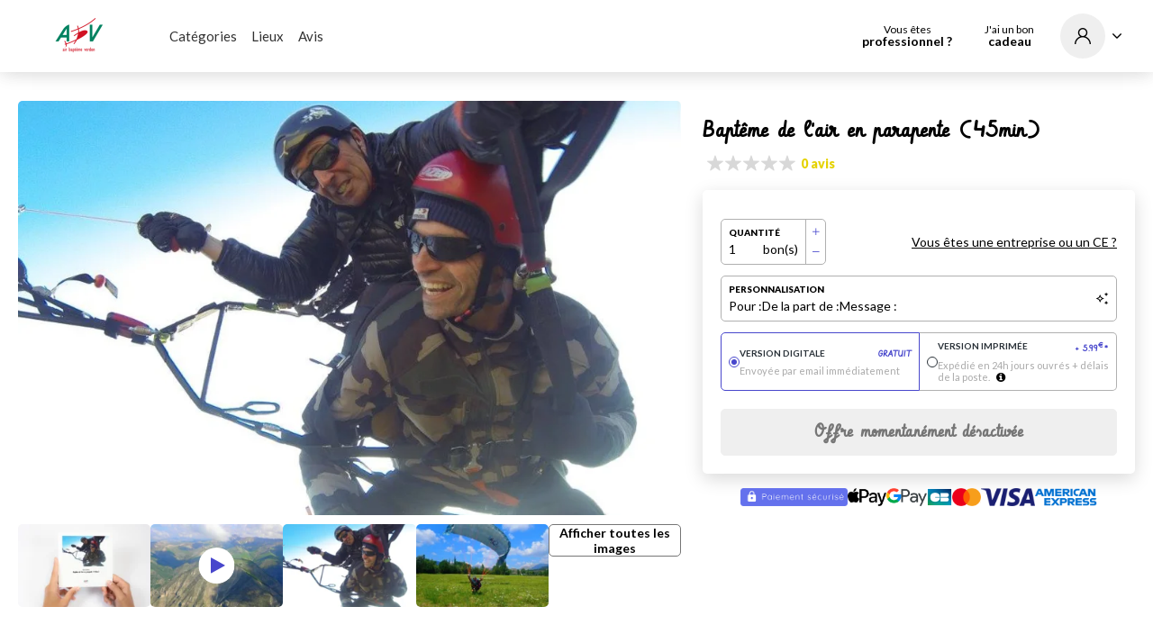

--- FILE ---
content_type: text/html; charset=UTF-8
request_url: https://www.capcadeau.com/air-bapteme-verdon/bapteme-de-lair-en-parapente-45min
body_size: 9400
content:
<!DOCTYPE html>
<html lang="fr" >
<head>
    <meta charset="utf-8">
    <meta name="viewport" content="width=device-width, initial-scale=1.0">
    <meta http-equiv="X-UA-Compatible" content="IE=edge">
    <meta name="theme-color" content="#4847CC"/>

    <title>Bon cadeau Baptême de l&#039;air en parapente (45min) | Air Baptême Verdon</title>
    <meta name="description" content="Envolez-vous dans le ciel de Digne-les-Bains ou de la Vallée de Clumanc pour un baptême de l&#039;air en parapente ! Vous aurez un panorama magnifique de la...">
            <meta name="robots" content="index, follow">
    
                                        <link rel="canonical" href="https://www.capcadeau.com/air-bapteme-verdon/bapteme-de-lair-en-parapente-45min" />
                            
            <link rel="apple-touch-icon" sizes="57x57" href="https://www.capcadeau.com/build/assets/images/favicon/apple-icon-57x57.fadbc57c.png">
    <link rel="apple-touch-icon" sizes="60x60" href="https://www.capcadeau.com/build/assets/images/favicon/apple-icon-60x60.a0f3dfd5.png">
    <link rel="apple-touch-icon" sizes="72x72" href="https://www.capcadeau.com/build/assets/images/favicon/apple-icon-72x72.10b84fbe.png">
    <link rel="apple-touch-icon" sizes="76x76" href="https://www.capcadeau.com/build/assets/images/favicon/apple-icon-76x76.12d5d756.png">
    <link rel="apple-touch-icon" sizes="114x114" href="https://www.capcadeau.com/build/assets/images/favicon/apple-icon-114x114.23c76204.png">
    <link rel="apple-touch-icon" sizes="120x120" href="https://www.capcadeau.com/build/assets/images/favicon/apple-icon-120x120.06256c84.png">
    <link rel="apple-touch-icon" sizes="144x144" href="https://www.capcadeau.com/build/assets/images/favicon/apple-icon-144x144.b8e4d7cf.png">
    <link rel="apple-touch-icon" sizes="152x152" href="https://www.capcadeau.com/build/assets/images/favicon/apple-icon-152x152.7b8b98fc.png">
    <link rel="apple-touch-icon" sizes="180x180" href="https://www.capcadeau.com/build/assets/images/favicon/apple-icon-180x180.5c571edb.png">
    <link rel="icon" type="image/png" sizes="192x192"  href="https://www.capcadeau.com/build/assets/images/favicon/android-icon-192x192.4e614a96.png">
    <link rel="icon" type="image/png" sizes="32x32" href="https://www.capcadeau.com/build/assets/images/favicon/favicon-32x32.38f76000.png">
    <link rel="icon" type="image/png" sizes="96x96" href="https://www.capcadeau.com/build/assets/images/favicon/favicon-96x96.6094709e.png">
    <link rel="icon" type="image/png" sizes="16x16" href="https://www.capcadeau.com/build/assets/images/favicon/favicon-16x16.be99f9ac.png">
    <meta name="msapplication-TileColor" content="#ffffff">
    <meta name="msapplication-TileImage" content="https://www.capcadeau.com/build/assets/images/favicon/ms-icon-144x144.b8e4d7cf.png">
    <meta name="theme-color" content="#ffffff">

            <meta property="og:title" content="Bon cadeau Baptême de l&#039;air en parapente (45min) | Air Baptême Verdon">
    <meta property="og:site_name" content="Air Baptême Verdon">
    <meta property="og:url" content="https://www.capcadeau.com/air-bapteme-verdon/bapteme-de-lair-en-parapente-45min">
    <meta property="og:description" content="Envolez-vous dans le ciel de Digne-les-Bains ou de la Vallée de Clumanc pour un baptême de l&#039;air en parapente ! Vous aurez un panorama magnifique de la...">
    <meta property="og:image" content="https://www.capcadeau.com/media/cache/og_filter/place/227/6645-sensations-parapente-passager.jpg">
    <meta name="twitter:card" content="summary">
    <meta name="twitter:title" content="Bon cadeau Baptême de l&#039;air en parapente (45min) | Air Baptême Verdon">
    <meta name="twitter:description" content="Envolez-vous dans le ciel de Digne-les-Bains ou de la Vallée de Clumanc pour un baptême de l&#039;air en parapente ! Vous aurez un panorama magnifique de la...">
    <meta name="twitter:image" content="https://www.capcadeau.com/media/cache/og_filter/place/227/6645-sensations-parapente-passager.jpg">
                        
    <link rel="stylesheet" href="https://www.capcadeau.com/build/2094.658f887f.css"><link rel="stylesheet" href="https://www.capcadeau.com/build/1978.865c7774.css"><link rel="stylesheet" href="https://www.capcadeau.com/build/5981.2335cbf1.css"><link rel="stylesheet" href="https://www.capcadeau.com/build/b2c.14f4e903.css">
    <link rel="stylesheet" href="https://www.capcadeau.com/build/review.afa2b674.css">
    <link rel="stylesheet" href="/css" />

    <link rel="stylesheet" href="https://www.capcadeau.com/build/white-mark.81bd81f9.css">
    <link rel="stylesheet" href="/css/227?cb=1673886000" />

    <link rel="stylesheet" href="https://www.capcadeau.com/build/pages-preview.a59d841c.css">
    <script>
        dataLayer = [];
    </script>

        <script>
        dataLayer.push({
            'marketPlace': 'no',
        });
    </script>

                            </head>
<body class="whitemark 
 place place-detail">
        <header class="whitemark-header">
        
<div class="header-main">
    <div class="site-content-lg">
        <div class="logo">
            <a href="https://www.capcadeau.com/air-bapteme-verdon">
                                    <img src="https://www.capcadeau.com/media/cache/b2c_pro_logo/place/227/6620-logo-abv-haute-def.png" alt="Air Baptême Verdon Logo" />
                            </a>
        </div>
        <div class="nav-content">
            <div class="wrapper">
                <nav class="menu menu-place" data-place="227">
                                            <ul>
                                                            <li class="menu-item">
                                    <a href="#">Catégories</a>
                                    <div class="sub-menu">
                                        <div class="wrapper categories">
                                            <div class="content"></div>
                                        </div>
                                    </div>
                                </li>
                                                                                        <li class="menu-item">
                                    <a href="https://www.capcadeau.com/air-bapteme-verdon#place-map" data-offset="110">Lieux</a>
                                    <div class="sub-menu">
                                        <div class="wrapper page-towns">
                                            <div class="content"></div>
                                        </div>
                                    </div>
                                </li>
                                                                                                                                                                                                                                                    <li class="menu-item">
                                    <a href="https://www.capcadeau.com/air-bapteme-verdon#avis" data-offset="0">Avis</a>
                                </li>
                                                                                                            </ul>
                    
                                    </nav>
            </div>
        </div>

                        <div class="call-to-action">
                                     <button class="button button-transparent button-rounded open-popup-advantage" data-open-modal="business-types-modal">
                    <span class="text">Vous êtes</span>
                    <strong>professionnel ?</strong>
                </button>
                        </div>
                            <div class="call-to-action">
    <a data-o="aHR0cHM6Ly93d3cuY2FwY2FkZWF1LmNvbS9haXItYmFwdGVtZS12ZXJkb24vdXRpbGlzZXI=" class="button button-transparent button-rounded">
        <span class="text">J&#039;ai un bon</span>
        <strong>cadeau</strong>
    </a>
</div>        
        <div class="supplier">
            
            <div class="user">
                <a class="user-link button button-transparent button-rounded open-popup" data-o="aHR0cHM6Ly93d3cuY2FwY2FkZWF1LmNvbS9haXItYmFwdGVtZS12ZXJkb24vY29ubmV4aW9u">
            <span class="user-circle">
                <i class="icon icon-user"></i>
            </span>

            <i class="open-user-options icon icon-angle-down"></i>
        </a>
        <div class="popup-menu shadow popup-account ">
    <div class="content">
                    <div class="name unlogged">
                <a data-o="aHR0cHM6Ly93d3cuY2FwY2FkZWF1LmNvbS9haXItYmFwdGVtZS12ZXJkb24vY29ubmV4aW9u" class="button ">Connexion</a>
                <a data-o="aHR0cHM6Ly93d3cuY2FwY2FkZWF1LmNvbS9haXItYmFwdGVtZS12ZXJkb24vaW5zY3JpcHRpb24=">Inscription</a>
            </div>
                        

            </div>
</div></div>
            <div class="nav-button">
                <div class="button-burger">
                    <a class="burger btn-mobile-menu">
                        <svg viewBox="0 0 800 600">
                            <path d="M300,220 C300,220 520,220 540,220 C740,220 640,540 520,420 C440,340 300,200 300,200" id="top"></path>
                            <path d="M400,320 L540,320" id="middle"></path>
                            <path d="M300,210 C300,210 520,210 540,210 C740,210 640,530 520,410 C440,330 300,190 300,190" id="bottom" transform="translate(480, 320) scale(1, -1) translate(-480, -318) "></path>
                        </svg>
                    </a>
                </div>
            </div>
        </div>
    </div>
</div>
<div class="mobile-menu">
    <div class="fade">
        <div class="logo">
            <a href="https://www.capcadeau.com/air-bapteme-verdon">
                                    <img src="https://www.capcadeau.com/media/cache/b2c_pro_logo/place/227/6620-logo-abv-haute-def.png" alt="Air Baptême Verdon Logo" />
                            </a>
        </div>
        <div class="close-link">
            <a href="#" class="close"></a>
        </div>

                                    <div class="menu-item">
                    <a href="#" class="link menu">Catégories</a>
                    <div class="sub-menu-mobile">
                        <div class="wrapper categories">
                            <div class="content"></div>
                        </div>
                    </div>
                </div>
                                        <div class="menu-item">
                    <a href="#" class="link menu">Lieux</a>
                    <div class="sub-menu-mobile">
                        <div class="wrapper page-towns">
                            <div class="content"></div>
                        </div>
                    </div>
                </div>
                <a id="one-address-link" href="https://www.capcadeau.com/air-bapteme-verdon#place-map" data-offset="110" class="menu-link link close">Lieux</a>
                                        <div class="menu-item">
                    <a href="#" class="link menu">Autres categories</a>
                    <div class="sub-menu-mobile">
                        <div class="wrapper special-pages">
                            <div class="content"></div>
                        </div>
                    </div>
                </div>
                                        <a href="https://www.capcadeau.com/air-bapteme-verdon#avis" class="menu-link link close" data-offset="0">Avis</a>
                                            
        
                        <div class="call-to-action">
                                     <button class="button button-transparent button-rounded open-popup-advantage" data-open-modal="business-types-modal">
                    <span class="text">Vous êtes</span>
                    <strong>professionnel ?</strong>
                </button>
                        </div>
                            <div class="call-to-action">
    <a data-o="aHR0cHM6Ly93d3cuY2FwY2FkZWF1LmNvbS9haXItYmFwdGVtZS12ZXJkb24vdXRpbGlzZXI=" class="button button-transparent button-rounded">
        <span class="text">J&#039;ai un bon</span>
        <strong>cadeau</strong>
    </a>
</div>        
            </div>
</div>    </header>

    <main>
                
                
    
    

    
<section class="product site-content-lg">
            <div class="breadcrumb-content">
                    </div>
    
    <div class="pictures-and-configuration">
        <div class="main-offer-picture-wrapper">
            <div class="overlay"></div>
            <a href="#pictures">
                                                            <picture>
    <source data-srcset="https://www.capcadeau.com/media/cache/product_offer_picture_mobile_webp/place/227/6645-sensations-parapente-passager.webp 400w, https://www.capcadeau.com/media/cache/product_offer_picture_webp/place/227/6645-sensations-parapente-passager.webp 912w" type="image/webp"/>
    <img class="lazyload  main-offer-picture " alt=" "  data-sizes="auto" data-srcset="https://www.capcadeau.com/media/cache/resolve/product_offer_picture_mobile/place/227/6645-sensations-parapente-passager.jpg 400w, https://www.capcadeau.com/media/cache/resolve/product_offer_picture/place/227/6645-sensations-parapente-passager.jpg 912w"/>
</picture>

                                    
                                    
                                    
                            </a>
        </div>

                <div class="other-pictures">
                                                                                    <div class="item">
                            <a href="#pictures">
                                <picture>
    <source data-srcset="https://www.capcadeau.com/media/cache/other_pictures_mockup_webp/227/bapteme-de-lair-en-parapente-45min-fr_mockup-1.webp?v=1673428182 " type="image/webp"/>
    <img class="lazyload  lazypreload " alt=" "  data-sizes="auto" width="190" height="119" data-srcset="https://www.capcadeau.com/media/cache/other_pictures_mockup/227/bapteme-de-lair-en-parapente-45min-fr_mockup-1.jpg?v=1673428182 "/>
</picture>

                                                            </a>
                        </div>
                                                                            <div class="video-picture-more item">
                    <a href="#pictures">
                                                
                                                                                    <picture>
    <source data-srcset="https://www.capcadeau.com/media/cache/other_pictures_webp/place/227/6428-paysage-montagne.webp " type="image/webp"/>
    <img class="lazyload " alt="image vidéo"  width="190" height="119" data-srcset="https://www.capcadeau.com/media/cache/other_pictures/place/227/6428-paysage-montagne.jpg "/>
</picture>

                                                    
                        <div class="video-box">
                            <div class="video-container">
                                <div class="video-button">
                                    <a class="btn-video" href="#pictures">
                                        <span class="circle-content"></span>
                                        <span class="circle-front">
                                            <i aria-hidden="true" class="fa fa-play"></i>
                                        </span>
                                    </a>
                                </div>
                            </div>
                        </div>
                    </a>
                </div>
                            
                                                                        <div class="item">
                            <a href="#pictures">
                                <picture>
    <source data-srcset="https://www.capcadeau.com/media/cache/other_pictures_webp/place/227/6645-sensations-parapente-passager.webp " type="image/webp"/>
    <img class="lazyload  main-offer-picture " alt=" "  data-sizes="auto" width="190" height="119" data-srcset="https://www.capcadeau.com/media/cache/other_pictures/place/227/6645-sensations-parapente-passager.jpg "/>
</picture>

                            </a>
                        </div>
                                                                                <div class="item">
                            <a href="#pictures">
                                <picture>
    <source data-srcset="https://www.capcadeau.com/media/cache/other_pictures_webp/place/227/9837-aterro-little-cloud.webp " type="image/webp"/>
    <img class="lazyload  main-offer-picture " alt=" "  data-sizes="auto" width="190" height="119" data-srcset="https://www.capcadeau.com/media/cache/other_pictures/place/227/9837-aterro-little-cloud.jpg "/>
</picture>

                            </a>
                        </div>
                                                
                        <div class="item more-pictures">
                <a href="#pictures">
                    Afficher toutes les images
                </a>
            </div>
        </div>

                                <form name="voucher" method="post" id="voucher-form" data-old-price="" data-price="19000" data-voucher-preview-url="/voucher-page-preview" class="configuration-wrapper">
            <div class="configuration">
                <h1 class="offer-title">Baptême de l&#039;air en parapente (45min)</h1>

                
                                                            <div class="reviews global-rating">
                            <div class="global-stars-rating stars-rating">
    <span class="average-rating"></span>
    <i class="star-rating icon icon-star"></i><i class="star-rating icon icon-star"></i><i class="star-rating icon icon-star"></i><i class="star-rating icon icon-star"></i><i class="star-rating icon icon-star"></i>            <span class="count-reviews">
            <a href="#avis">0 avis</a>
                    </span>
    </div>                        </div>
                                    
                                                    
                <div class="configuration-card-content" data-current-mode="gift">
                    <div class="configuration-card">
                        
                        
                        
                        
                        
                        
                        
                                                    <div class="selector-wrapper quantity hidden">
                                                                                                    
                                <div class="quantity-counter squared-quantity-counter selector" data-min="1">
    <div class="quantity-counter-label">
        <div class="label">Quantité</div>
        <div class="quantity-content">
            <div class="quantity" id="voucher-quantity">1</div>
            <div class="label-voucher">bon(s)</div>        </div>
    </div>
    <div class="more-and-less-buttons">
        <div class="more"><i class="icon icon-add"></i></div>
        <div class="less"><i class="icon icon-remove"></i></div>
    </div>
</div>                                                            <a href="#" class="small-link" data-open-modal="business-types-modal">Vous êtes une entreprise ou un CE ?</a>
                                                </div>
                        
                                                                                    
                                                                    <div class="selector-wrapper selector customization-placeholder" id="customization-placeholder-selector">
                                        <div>
                                            <div class="label">Personnalisation</div>
                                            <div class="text-wrapper">
                                                <div>Pour :</div>
                                                <div>De la part de :</div>
                                                <div>Message :</div>
                                            </div>
                                        </div>
                                        <i class="icon icon-awesome"></i>
                                    </div>
                                
                                <div class="selector-wrapper customization " id="customization-selector">
                                    <div class="selector to">
                                        <div class="label">Pour</div>
                                            <div id="voucher_recipients" data-prototype="    &lt;div class=&quot;row&quot;&gt;
        &lt;div class=&quot;col&quot;&gt;
            &lt;input type=&quot;text&quot; id=&quot;voucher_recipients___name__&quot; name=&quot;voucher[recipients][__name__]&quot; placeholder=&quot;Prénom et nom du destinataire&quot; class=&quot;form-control&quot; /&gt;
            
        &lt;/div&gt;
    &lt;/div&gt;
" data-prototype-name="__name__" data-allow-add="1" data-allow-remove="1" data-name-prefix="voucher[recipients]" data-form-widget="collection"></div>
                                    </div>
                                    <div class="selector from">
                                        <div class="label">De la part de</div>
                                        <input type="text" id="voucher_offer" name="voucher[offer]" placeholder="Prénom et nom du ou des offrant(s)" class="form-control" />
                                    </div>
                                    <div class="selector message">
                                        <div id="custom-message" class="custom-message">
                                            <div class="label">Message</div>
                                            <textarea id="voucher_customMessage" name="voucher[customMessage]" placeholder="Ecrivez ici le message que vous désirez voir inscrit sur le bon cadeau" class="grow form-control" maxlength="300"></textarea>
                                            <div class="remaining-characters"><strong id="custom_message_counter">300</strong> caractère(s) restant(s)</div>
                                        </div>
                                    </div>

                                    
                                    <button id="pages-preview-button" type="button" class="button pages-preview-button">
                                        <span class="preview-label"><i class="icon icon-eye-o"></i> Aperçu</span>
                                        <i class="fa fa-spinner fa-spin preview-loader"></i>
                                    </button>
                                </div>
                                                    
                                                        <div class="selector-wrapper shipping calculation" id="voucher_typeShipment">
                    <div class="pure-check-wrapper selector checked ">
                    <input id="voucher_typeShipment_0" type="radio" id="voucher_typeShipment" name="voucher[typeShipment]" required="required" value="email" checked="checked" />
                    <span class="pure-check radio"></span>
                    <div class="label">
                        <label for="voucher_typeShipment_0">
                            Version digitale
                                                            <span class="price">gratuit</span>
                                                    </label>
                        <div class="help">Envoyée par email immédiatement</div>
                    </div>
                </div>
                    <div class="pure-check-wrapper selector  ">
                    <input id="voucher_typeShipment_1" type="radio" id="voucher_typeShipment" name="voucher[typeShipment]" required="required" value="print"  />
                    <span class="pure-check radio"></span>
                    <div class="label">
                        <label for="voucher_typeShipment_1">
                            Version imprimée
                                                             <div class="shipping-price-currency price">
                                    + <span id="shipping-price"></span><sup>€</sup>*
                                </div>
                                <span class="price" id="free-shipping">
                                    <span class="old-price-shipping old-price">
                                        + <span id="shipping-price-discount"></span>
                                        <span>€</span>
                                    </span>Offert
                                </span>
                                                    </label>
                        <div class="help">Expédié en 24h jours ouvrés + délais de la poste. <i class="fa fa-info-circle tooltipster" title="Imprimé et expédié depuis la France en 24h (jours ouvrés). Délais et tarif habituel de la poste en fonction de l&#039;adresse et du pays de livraison. (environ 5 jours ouvrés pour la France métropolitaine)."></i></div>
                    </div>
                </div>
            </div>

                        
                        <div class="error-messages">
                                                            
                                
                                
                                                        
                        </div>

                                                                                                                        <button id="voucher_submit" type="submit" class="button"
                                            disabled="disabled">Offre momentanément désactivée</button>
                                                                                                        </div>
                </div>

                                    <div class="payments-list">
                        <div class="stripe">
                            <img src="https://www.capcadeau.com/build/assets/images/paiementsecurise.6a7ac688.png" alt="paiement sécurisé"/>
                        </div>
                        <div class="card">
                            <img src="https://www.capcadeau.com/build/assets/images/apple-pay.b8ecbe23.png" alt="Apple Pay">
                            <img src="https://www.capcadeau.com/build/assets/images/google-pay.6fa33e54.png" alt="Google Pay">
                            <img src="https://www.capcadeau.com/build/assets/images/cb.84ca7de1.png" alt="CB">
                            <img src="https://www.capcadeau.com/build/assets/images/mastercard.cad54983.png" alt="Mastercard">
                            <img src="https://www.capcadeau.com/build/assets/images/visa.43148af5.png" alt="Visa">
                            <img src="https://www.capcadeau.com/build/assets/images/amex.e69e3d1e.png" alt="American Express">
                        </div>
                    </div>
                
                                                                </div>

                                        
            
            
            
            <div class="form-group"> <div id="voucher_common"><div class="form-group"> <input type="hidden" id="voucher_common_voucherConfiguration" name="voucher[common][voucherConfiguration]" required="required" value="1258" />  </div> </div>  </div> <input type="hidden" id="voucher__token" name="voucher[_token]" value="0548fbc0172825.TSbGaRtOsGXh8iYpeRguex7I0cuzlRsjr_UkgtEtPes.LxCrGlEt0wm3nRZOKVYZTHCsnrnx_W9P1oNjtr1cCIkCUbMCeCjdHNjEUQ" />
            </form>
        
        <div class="presentation">
            <div class="description">
                <h2>Ce bon comprend</h2>
                                                <div class="text">
                                            <p>Envolez-vous dans le ciel de Digne-les-Bains ou de la Vallée de Clumanc pour un baptême de l'air en parapente ! Vous aurez un panorama magnifique de la Provence et des montagnes naissantes.<br />
<br />
Dans un premier temps, vous serez accueilli sur la base par un moniteur diplômé.<br />
Vous rejoindrez ensuite le lieu de décollage en 4x4.<br />
Puis vous participerez à la préparation de la voile au sol.<br />
L'instructeur avec qui vous ferez votre vol tandem vous briefera et vous équipera. Après quelques pas vous prendrez votre envol! <br />
<br />
Vol de 45 min (selon conditions météorologiques et courants thermiques) :<br />
Sensations (voltige) offertes sur demande</p>
                                    </div>
            </div>

                                        
            <div class="terms">
                <h2>Conditions d&#039;utilisation</h2>
                                    <div class="content">
                                                <div class="term">
                            <i class="icon icon-schedule"></i>
                            <div>
                                                                                                            Validité 12 mois
                                                                                                </div>
                        </div>
                                                                                                                                                                                                                                                <div class="term">
                                    <i class="icon icon-persons-group"></i>
                                    <div>
                                        1 personne maximum
                                    </div>
                                </div>
                                                                                                                                                                            <div class="term">
                                        <i class="icon icon-calendar"></i>
                                        <div>
                                            Utilisable sur réservation
                                        </div>
                                    </div>
                                                                                                                                                                                                            <div class="term">
                                        <i class="icon icon-event-available"></i>
                                        <div>Utilisable tous les jours</div>
                                    </div>
                                                                                                                                                                                                                                                                </div>
                                                                                                <div class="text">
                                            
                                    </div>
            </div>

                                            <div class="steps">
                    <h2>Comment ça marche ?</h2>
<div class="process-steps-container">
    <div class="step">
        <i class="icon icon-customization"></i>
        <div class="label">Je choisis</div>
        <div class="text">et personnalise mon bon cadeau directement en ligne</div>
    </div>
    <div class="step-arrow"><i class="icon icon-long-arrow"></i></div>
    <div class="step">
        <i class="icon icon-sending"></i>
        <div class="label">Je reçois</div>
        <div class="text">le bon cadeau immédiatement par mail ou par voie postale</div>
    </div>
    <div class="step-arrow"><i class="icon icon-long-arrow"></i></div>
    <div class="step">
        <i class="icon icon-reservation"></i>
        <div class="label">Le bénéficiaire réserve</div>
        <div class="text">directement auprès de l&#039;établissement au créneau de son choix</div>
    </div>
</div>                </div>
                            
                                                </div>

        <div class="information">
                                                <div class="offer-pictures" id="pictures">
                        <h2>Images</h2>
                        <div class="content columns picture-list-columns">
                            <div class="grid-sizer"></div>
                                                                                                                                                <div class="item" data-lightbox-gallery="{&quot;src&quot;:&quot;&lt;div class=\&quot;mockups-player-lightbox\&quot; data-pause-index=\&quot;0,2,4\&quot;&gt;\n                                                                                                    &lt;picture&gt;\n    &lt;source srcset=\&quot;https:\/\/www.capcadeau.com\/media\/cache\/resolve\/mockup_lightbox_webp\/227\/bapteme-de-lair-en-parapente-45min-fr_mockup-1.jpg?v=1673428182 \&quot; type=\&quot;image\/webp\&quot;\/&gt;\n    &lt;img class=\&quot;  lazypreload \&quot; alt=\&quot; \&quot;  data-sizes=\&quot;auto\&quot; srcset=\&quot;https:\/\/www.capcadeau.com\/media\/cache\/resolve\/mockup_lightbox\/227\/bapteme-de-lair-en-parapente-45min-fr_mockup-1.jpg?v=1673428182 \&quot;\/&gt;\n&lt;\/picture&gt;\n&lt;picture&gt;\n    &lt;source srcset=\&quot;https:\/\/www.capcadeau.com\/media\/cache\/resolve\/mockup_lightbox_webp\/227\/bapteme-de-lair-en-parapente-45min-fr_mockup-2.jpg?v=1673428182 \&quot; type=\&quot;image\/webp\&quot;\/&gt;\n    &lt;img class=\&quot;  lazypreload \&quot; alt=\&quot; \&quot;  data-sizes=\&quot;auto\&quot; srcset=\&quot;https:\/\/www.capcadeau.com\/media\/cache\/resolve\/mockup_lightbox\/227\/bapteme-de-lair-en-parapente-45min-fr_mockup-2.jpg?v=1673428182 \&quot;\/&gt;\n&lt;\/picture&gt;\n&lt;picture&gt;\n    &lt;source srcset=\&quot;https:\/\/www.capcadeau.com\/media\/cache\/resolve\/mockup_lightbox_webp\/227\/bapteme-de-lair-en-parapente-45min-fr_mockup-3.jpg?v=1673428182 \&quot; type=\&quot;image\/webp\&quot;\/&gt;\n    &lt;img class=\&quot;  lazypreload \&quot; alt=\&quot; \&quot;  data-sizes=\&quot;auto\&quot; srcset=\&quot;https:\/\/www.capcadeau.com\/media\/cache\/resolve\/mockup_lightbox\/227\/bapteme-de-lair-en-parapente-45min-fr_mockup-3.jpg?v=1673428182 \&quot;\/&gt;\n&lt;\/picture&gt;\n&lt;picture&gt;\n    &lt;source srcset=\&quot;https:\/\/www.capcadeau.com\/media\/cache\/resolve\/mockup_lightbox_webp\/227\/bapteme-de-lair-en-parapente-45min-fr_mockup-4.jpg?v=1673428182 \&quot; type=\&quot;image\/webp\&quot;\/&gt;\n    &lt;img class=\&quot;  lazypreload \&quot; alt=\&quot; \&quot;  data-sizes=\&quot;auto\&quot; srcset=\&quot;https:\/\/www.capcadeau.com\/media\/cache\/resolve\/mockup_lightbox\/227\/bapteme-de-lair-en-parapente-45min-fr_mockup-4.jpg?v=1673428182 \&quot;\/&gt;\n&lt;\/picture&gt;\n&lt;picture&gt;\n    &lt;source srcset=\&quot;https:\/\/www.capcadeau.com\/media\/cache\/resolve\/mockup_lightbox_webp\/227\/bapteme-de-lair-en-parapente-45min-fr_mockup-5.jpg?v=1673428182 \&quot; type=\&quot;image\/webp\&quot;\/&gt;\n    &lt;img class=\&quot;  lazypreload \&quot; alt=\&quot; \&quot;  data-sizes=\&quot;auto\&quot; srcset=\&quot;https:\/\/www.capcadeau.com\/media\/cache\/resolve\/mockup_lightbox\/227\/bapteme-de-lair-en-parapente-45min-fr_mockup-5.jpg?v=1673428182 \&quot;\/&gt;\n&lt;\/picture&gt;\n                                                                                            &lt;\/div&gt;&quot;,&quot;type&quot;:&quot;html&quot;}">
                                            <div class="mockups-player" data-pause-index="0,2,4">
                                                                                                                                                                <picture>
    <source data-srcset="https://www.capcadeau.com/media/cache/product_mockup_mobile_webp/227/bapteme-de-lair-en-parapente-45min-fr_mockup-1.webp?v=1673428182 400w, https://www.capcadeau.com/media/cache/product_mockup_webp/227/bapteme-de-lair-en-parapente-45min-fr_mockup-1.webp?v=1673428182 912w" type="image/webp"/>
    <img class="lazyload  lazypreload " alt=" "  data-sizes="auto" data-srcset="https://www.capcadeau.com/media/cache/product_mockup_mobile/227/bapteme-de-lair-en-parapente-45min-fr_mockup-1.jpg?v=1673428182 400w, https://www.capcadeau.com/media/cache/resolve/product_mockup/227/bapteme-de-lair-en-parapente-45min-fr_mockup-1.jpg?v=1673428182 912w"/>
</picture>

                                                                                                                <picture>
    <source data-srcset="https://www.capcadeau.com/media/cache/product_mockup_mobile_webp/227/bapteme-de-lair-en-parapente-45min-fr_mockup-2.webp?v=1673428182 400w, https://www.capcadeau.com/media/cache/product_mockup_webp/227/bapteme-de-lair-en-parapente-45min-fr_mockup-2.webp?v=1673428182 912w" type="image/webp"/>
    <img class="lazyload  lazypreload " alt=" "  data-sizes="auto" data-srcset="https://www.capcadeau.com/media/cache/product_mockup_mobile/227/bapteme-de-lair-en-parapente-45min-fr_mockup-2.jpg?v=1673428182 400w, https://www.capcadeau.com/media/cache/resolve/product_mockup/227/bapteme-de-lair-en-parapente-45min-fr_mockup-2.jpg?v=1673428182 912w"/>
</picture>

                                                                                                                <picture>
    <source data-srcset="https://www.capcadeau.com/media/cache/product_mockup_mobile_webp/227/bapteme-de-lair-en-parapente-45min-fr_mockup-3.webp?v=1673428182 400w, https://www.capcadeau.com/media/cache/product_mockup_webp/227/bapteme-de-lair-en-parapente-45min-fr_mockup-3.webp?v=1673428182 912w" type="image/webp"/>
    <img class="lazyload  lazypreload " alt=" "  data-sizes="auto" data-srcset="https://www.capcadeau.com/media/cache/product_mockup_mobile/227/bapteme-de-lair-en-parapente-45min-fr_mockup-3.jpg?v=1673428182 400w, https://www.capcadeau.com/media/cache/resolve/product_mockup/227/bapteme-de-lair-en-parapente-45min-fr_mockup-3.jpg?v=1673428182 912w"/>
</picture>

                                                                                                                <picture>
    <source data-srcset="https://www.capcadeau.com/media/cache/product_mockup_mobile_webp/227/bapteme-de-lair-en-parapente-45min-fr_mockup-4.webp?v=1673428182 400w, https://www.capcadeau.com/media/cache/product_mockup_webp/227/bapteme-de-lair-en-parapente-45min-fr_mockup-4.webp?v=1673428182 912w" type="image/webp"/>
    <img class="lazyload  lazypreload " alt=" "  data-sizes="auto" data-srcset="https://www.capcadeau.com/media/cache/product_mockup_mobile/227/bapteme-de-lair-en-parapente-45min-fr_mockup-4.jpg?v=1673428182 400w, https://www.capcadeau.com/media/cache/resolve/product_mockup/227/bapteme-de-lair-en-parapente-45min-fr_mockup-4.jpg?v=1673428182 912w"/>
</picture>

                                                                                                                <picture>
    <source data-srcset="https://www.capcadeau.com/media/cache/product_mockup_mobile_webp/227/bapteme-de-lair-en-parapente-45min-fr_mockup-5.webp?v=1673428182 400w, https://www.capcadeau.com/media/cache/product_mockup_webp/227/bapteme-de-lair-en-parapente-45min-fr_mockup-5.webp?v=1673428182 912w" type="image/webp"/>
    <img class="lazyload  lazypreload " alt=" "  data-sizes="auto" data-srcset="https://www.capcadeau.com/media/cache/product_mockup_mobile/227/bapteme-de-lair-en-parapente-45min-fr_mockup-5.jpg?v=1673428182 400w, https://www.capcadeau.com/media/cache/resolve/product_mockup/227/bapteme-de-lair-en-parapente-45min-fr_mockup-5.jpg?v=1673428182 912w"/>
</picture>

                                                                                                                                                </div>
                                        </div>
                                        <div class="item" data-lightbox-gallery="{&quot;src&quot;:&quot;https:\/\/www.capcadeau.com\/media\/cache\/resolve\/product_offer_picture_gallery_lightbox\/place\/227\/6051-parapente-biplace-sourire-steph.jpg&quot;,&quot;type&quot;:&quot;image&quot;}">
                                            <picture>
    <source data-srcset="https://www.capcadeau.com/media/cache/resolve/product_offer_picture_gallery_mobile_webp/place/227/6051-parapente-biplace-sourire-steph.jpg 380w, https://www.capcadeau.com/media/cache/product_offer_picture_gallery_webp/place/227/6051-parapente-biplace-sourire-steph.webp 460w" type="image/webp"/>
    <img class="lazyload " alt="Baptême de l&#039;air en parapente (45min)image-1"  data-sizes="auto" data-srcset="https://www.capcadeau.com/media/cache/resolve/product_offer_picture_gallery_mobile/place/227/6051-parapente-biplace-sourire-steph.jpg 380w, https://www.capcadeau.com/media/cache/resolve/product_offer_picture_gallery/place/227/6051-parapente-biplace-sourire-steph.jpg 460w"/>
</picture>

                                        </div>

                                        
                                                                                    <div class="picture video-picture item">
                                                
            <picture>
    <source data-srcset="https://www.capcadeau.com/media/cache/video_picture_webp/place/227/6428-paysage-montagne.webp " type="image/webp"/>
    <img class="lazyload " alt="image vidéo" data-srcset="https://www.capcadeau.com/media/cache/video_picture/place/227/6428-paysage-montagne.jpg "/>
</picture>

    
<div class="video-box"  id="video-box-place-video">
    <div class="video-container">
        <div class="video-button">
            <a class="btn-video" data-lightbox-gallery="{&quot;src&quot;:&quot;https:\/\/youtu.be\/NiRmGiivlNY&quot;,&quot;type&quot;:&quot;video&quot;}" data-video-url="https://youtu.be/NiRmGiivlNY" data-target="place-video">
                <span class="circle-content"></span>
                <span class="circle-front">
                    <i aria-hidden="true" class="fa fa-play"></i>
                </span>
            </a>
        </div>
    </div>
</div>                                            </div>
                                                                                                                                                                                    <div class="item" data-lightbox-gallery="{&quot;src&quot;:&quot;https:\/\/www.capcadeau.com\/media\/cache\/resolve\/product_offer_picture_gallery_lightbox\/place\/227\/6645-sensations-parapente-passager.jpg&quot;,&quot;type&quot;:&quot;image&quot;}">
                                            <picture>
    <source data-srcset="https://www.capcadeau.com/media/cache/resolve/product_offer_picture_gallery_mobile_webp/place/227/6645-sensations-parapente-passager.jpg 380w, https://www.capcadeau.com/media/cache/product_offer_picture_gallery_webp/place/227/6645-sensations-parapente-passager.webp 460w" type="image/webp"/>
    <img class="lazyload " alt="Baptême de l&#039;air en parapente (45min)image-2"  data-sizes="auto" data-srcset="https://www.capcadeau.com/media/cache/resolve/product_offer_picture_gallery_mobile/place/227/6645-sensations-parapente-passager.jpg 380w, https://www.capcadeau.com/media/cache/resolve/product_offer_picture_gallery/place/227/6645-sensations-parapente-passager.jpg 460w"/>
</picture>

                                        </div>
                                                                                                                                            <div class="item" data-lightbox-gallery="{&quot;src&quot;:&quot;https:\/\/www.capcadeau.com\/media\/cache\/resolve\/product_offer_picture_gallery_lightbox\/place\/227\/9837-aterro-little-cloud.jpg&quot;,&quot;type&quot;:&quot;image&quot;}">
                                            <picture>
    <source data-srcset="https://www.capcadeau.com/media/cache/resolve/product_offer_picture_gallery_mobile_webp/place/227/9837-aterro-little-cloud.jpg 380w, https://www.capcadeau.com/media/cache/product_offer_picture_gallery_webp/place/227/9837-aterro-little-cloud.webp 460w" type="image/webp"/>
    <img class="lazyload " alt="Baptême de l&#039;air en parapente (45min)image-3"  data-sizes="auto" data-srcset="https://www.capcadeau.com/media/cache/resolve/product_offer_picture_gallery_mobile/place/227/9837-aterro-little-cloud.jpg 380w, https://www.capcadeau.com/media/cache/resolve/product_offer_picture_gallery/place/227/9837-aterro-little-cloud.jpg 460w"/>
</picture>

                                        </div>
                                                                                                                                            <div class="item" data-lightbox-gallery="{&quot;src&quot;:&quot;https:\/\/www.capcadeau.com\/media\/cache\/resolve\/product_offer_picture_gallery_lightbox\/place\/227\/4547-parapente-dessus-champ.jpg&quot;,&quot;type&quot;:&quot;image&quot;}">
                                            <picture>
    <source data-srcset="https://www.capcadeau.com/media/cache/resolve/product_offer_picture_gallery_mobile_webp/place/227/4547-parapente-dessus-champ.jpg 380w, https://www.capcadeau.com/media/cache/product_offer_picture_gallery_webp/place/227/4547-parapente-dessus-champ.webp 460w" type="image/webp"/>
    <img class="lazyload " alt="Baptême de l&#039;air en parapente (45min)image-4"  data-sizes="auto" data-srcset="https://www.capcadeau.com/media/cache/resolve/product_offer_picture_gallery_mobile/place/227/4547-parapente-dessus-champ.jpg 380w, https://www.capcadeau.com/media/cache/resolve/product_offer_picture_gallery/place/227/4547-parapente-dessus-champ.jpg 460w"/>
</picture>

                                        </div>
                                                                                                                                            <div class="item" data-lightbox-gallery="{&quot;src&quot;:&quot;https:\/\/www.capcadeau.com\/media\/cache\/resolve\/product_offer_picture_gallery_lightbox\/place\/227\/7935-envol.jpg&quot;,&quot;type&quot;:&quot;image&quot;}">
                                            <picture>
    <source data-srcset="https://www.capcadeau.com/media/cache/resolve/product_offer_picture_gallery_mobile_webp/place/227/7935-envol.jpg 380w, https://www.capcadeau.com/media/cache/product_offer_picture_gallery_webp/place/227/7935-envol.webp 460w" type="image/webp"/>
    <img class="lazyload " alt="Baptême de l&#039;air en parapente (45min)image-5"  data-sizes="auto" data-srcset="https://www.capcadeau.com/media/cache/resolve/product_offer_picture_gallery_mobile/place/227/7935-envol.jpg 380w, https://www.capcadeau.com/media/cache/resolve/product_offer_picture_gallery/place/227/7935-envol.jpg 460w"/>
</picture>

                                        </div>
                                                                                                                                            <div class="item" data-lightbox-gallery="{&quot;src&quot;:&quot;https:\/\/www.capcadeau.com\/media\/cache\/resolve\/product_offer_picture_gallery_lightbox\/place\/227\/5260-biplace-parapente-passagere.jpg&quot;,&quot;type&quot;:&quot;image&quot;}">
                                            <picture>
    <source data-srcset="https://www.capcadeau.com/media/cache/resolve/product_offer_picture_gallery_mobile_webp/place/227/5260-biplace-parapente-passagere.jpg 380w, https://www.capcadeau.com/media/cache/product_offer_picture_gallery_webp/place/227/5260-biplace-parapente-passagere.webp 460w" type="image/webp"/>
    <img class="lazyload " alt="Baptême de l&#039;air en parapente (45min)image-6"  data-sizes="auto" data-srcset="https://www.capcadeau.com/media/cache/resolve/product_offer_picture_gallery_mobile/place/227/5260-biplace-parapente-passagere.jpg 380w, https://www.capcadeau.com/media/cache/resolve/product_offer_picture_gallery/place/227/5260-biplace-parapente-passagere.jpg 460w"/>
</picture>

                                        </div>
                                                                                        </div>
                    </div>
                            
                                        
                                                                                            
                    <div id="place-map" class="maps map-wrapper address-and-map-container ">
    <div class="picture">
                    <picture>
    <source data-srcset="https://www.capcadeau.com/media/cache/resolve/product_offer_picture_address_mobile_webp/place/227/6645-sensations-parapente-passager.jpg 250w, https://www.capcadeau.com/media/cache/product_offer_picture_address_webp/place/227/6645-sensations-parapente-passager.webp 900w" type="image/webp"/>
    <img class="lazyload " alt=" "  data-sizes="auto" data-srcset="https://www.capcadeau.com/media/cache/resolve/product_offer_picture_address_mobile/place/227/6645-sensations-parapente-passager.jpg 250w, https://www.capcadeau.com/media/cache/resolve/product_offer_picture_address/place/227/6645-sensations-parapente-passager.jpg 900w"/>
</picture>

        
        <div class="seller">
                        <div class="informations-seller">
                                            <div class="label">Ce bon cadeau est vendu par</div>
                                        <div class="name">Air Baptême Verdon</div>
            </div>
        </div>

                                <div class="address-wrapper">
                <div class="name">Air Baptême Verdon</div>
                <div class="address">Le Village <br />04330 Barrême</div>
                            </div>
        
            </div>

            <div class="map  with-poster" id="google-map"
     data-key="AIzaSyAPlBqkITAq9FTgaTxN6-wMf3gCW7eTtp8"
     >
                                                                <div class="marker" data-lat="43.95400034627285" data-lng="6.36999294973748"></div>
                                                            <div class="poster">
            <button class="button show-map">
                Voir la carte
            </button>
        </div>
    </div>    </div>
                                                
            
                    </div>
    </div>

    </section>

    <div class="pages-preview-wrapper">
    <div id="voucher-pages-preview"></div>
    <i id="close-pages-preview" class="icon icon-cross" title="Fermer"></i>
</div>
        
        <div id="dialog"></div>
    </main>

    <footer>
            <div class="reinsurance">
    <div class="site-content">
        <div class="stripe">
            <img src="https://www.capcadeau.com/build/assets/images/stripe.d32ca045.png" alt="paiement sécurisé avec Stripe" />
        </div>
        <div class="card">
            <img src="https://www.capcadeau.com/build/assets/images/apple-pay.b8ecbe23.png" alt="Apple Pay">
            <img src="https://www.capcadeau.com/build/assets/images/google-pay.6fa33e54.png" alt="Google Pay">
            <img src="https://www.capcadeau.com/build/assets/images/cb.84ca7de1.png" alt="CB">
            <img src="https://www.capcadeau.com/build/assets/images/mastercard.cad54983.png" alt="Mastercard">
            <img src="https://www.capcadeau.com/build/assets/images/visa.43148af5.png" alt="Visa">
            <img src="https://www.capcadeau.com/build/assets/images/amex.e69e3d1e.png" alt="American Express">
        </div>
    </div>
</div>    <div class="catch-phrase">
                    <a target="_blank" href="https://www.ubiliz.com/domaine/logiciel-ecole-parapente">Logiciel pour école de parapente</a> et création du site E-commerce dédié aux bons cadeaux par Ubiliz
            </div>
    <div class="supplier-logo">
    <a href="https://www.ubiliz.com" class="picture-link">
        <img src="https://www.capcadeau.com/build/assets/images/logo-by-ubiliz.e96b602e.png" alt="Ubiliz" />
    </a>
</div>    </footer>

            <div class="modal  business-types-modal "
     id="business-types-modal"
    >
    <div class="modal-dialog">
        <button class="close-modal">
                            <i class="icon-cross"></i>
                    </button>
        <div class="modal-content">
                        <div class="header">Vous êtes :</div>

            <div class="business-types-buttons">
                                                    <button class="button ce-open-modal" data-open-modal="ce-modal" data-context="whitemark">Un CE / CSE</button>
                            </div>
                </div>
    </div>
</div>    <div class="modal  advantage-modal "
     id="company-modal"
    >
    <div class="modal-dialog">
        <button class="close-modal">
                            <i class="icon-cross"></i>
                    </button>
        <div class="modal-content">
                        <div class="left">
                <img src="https://www.capcadeau.com/build/assets/images/company_modal_picture.327e087d.jpg" alt="Avantages entreprises">
            </div>
            <div class="right">
                <div class="header">
                    <div class="modal-title">Avantages entreprises</div>
                </div>
                <div class="right-content">
                    <div class="sub-title">Offrez un cadeau personnalisé à l’image de votre entreprise</div>
                    <ul class="list-advantages">
                        <li>
                            <i class="icon-square-check"></i>
                            Remerciez vos clients
                        </li>
                        <li>
                            <i class="icon-square-check"></i>
                            Fidélisez vos salariés
                        </li>
                    </ul>
                    <div class="voucher-configurations-list">
                    </div>
                    <div class="multi-place-check-link">
                    </div>
                </div>
            </div>
                </div>
    </div>
</div>    <div class="modal  advantage-modal "
     id="association-modal"
    >
    <div class="modal-dialog">
        <button class="close-modal">
                            <i class="icon-cross"></i>
                    </button>
        <div class="modal-content">
                        <div class="left">
                <img src="https://www.capcadeau.com/build/assets/images/association_modal_picture.d9761d4c.jpg" alt="Avantages associations">
            </div>
            <div class="right">
                <div class="header">
                    <div class="modal-title">Avantages associations</div>
                </div>
                <div class="right-content">
                    <div class="sub-title">Offrez un cadeau personnalisé à l’image de votre association</div>
                    <ul class="list-advantages">
                        <li>
                            <i class="icon-square-check"></i>
                            Fidélisez vos bénévoles
                        </li>
                        <li>
                            <i class="icon-square-check"></i>
                            Remerciez vos adhérents
                        </li>
                    </ul>
                    <div class="voucher-configurations-list">
                    </div>
                    <div class="multi-place-check-link">
                    </div>
                </div>
            </div>
                </div>
    </div>
</div>    <div class="modal  advantage-modal "
     id="ce-modal"
    >
    <div class="modal-dialog">
        <button class="close-modal">
                            <i class="icon-cross"></i>
                    </button>
        <div class="modal-content">
                        <div class="left">
                <img src="https://www.capcadeau.com/build/assets/images/ce_modal_picture.765d04c3.jpg" alt="Avantages CE / CSE">
            </div>
            <div class="right">
                <div class="header">
                    <div class="modal-title">Avantages CE / CSE</div>
                </div>
                <div class="right-content">
                    <div class="sub-title">Offrez un catalogue d’idées cadeaux à vos salariés</div>
                    <ul class="list-advantages">
                        <li>
                            <i class="icon-square-check"></i>
                            Jusqu’à 20% de réduction
                        </li>
                        <li>
                            <i class="icon-square-check"></i>
                            <span class="nb-vc"></span> offre(s)
                        </li>
                    </ul>
                    <a data-o="aHR0cHM6Ly93d3cuY2FwY2FkZWF1LmNvbS9haXItYmFwdGVtZS12ZXJkb24vaW5zY3JpcHRpb24/ZGVmYXVsdE9yZ2FuaXphdGlvblR5cGU9Y2U=" class="button ce-link-register">Créer mon accès</a>
                </div>
            </div>
                </div>
    </div>
</div>

            
    <script src="https://www.capcadeau.com/bundles/fosjsrouting/js/router.js"></script>
    <script src="/js/routing?callback=fos.Router.setData"></script>
    <script>
        // Rewrite fos js routing method to inject locale
        // change name of initial method
        const locale = 'fr';

        if (locale !== 'fr') {
            Routing.generateImpl = Routing.generate;
            // override generate fonction by adding a default _locale from request locale
            Routing.generate = function (url, params) {
                let paramsExt = {};
                if (params) {
                    paramsExt = params;
                }
                if (!paramsExt._locale){
                    paramsExt._locale = 'fr';
                }
                return Routing.generateImpl(url, paramsExt);
            }
        }
    </script>
    <script src="https://www.capcadeau.com/build/runtime.ff41a604.js"></script><script src="https://www.capcadeau.com/build/9755.e45c6d7e.js"></script><script src="https://www.capcadeau.com/build/7482.844098a4.js"></script><script src="https://www.capcadeau.com/build/686.af8ef9d8.js"></script><script src="https://www.capcadeau.com/build/1978.649573df.js"></script><script src="https://www.capcadeau.com/build/1011.59893a9f.js"></script><script src="https://www.capcadeau.com/build/9154.6a372048.js"></script><script src="https://www.capcadeau.com/build/1510.d38b4380.js"></script><script src="https://www.capcadeau.com/build/5232.61cd95b0.js"></script><script src="https://www.capcadeau.com/build/3734.e412dcdc.js"></script><script src="https://www.capcadeau.com/build/8591.3186d670.js"></script><script src="https://www.capcadeau.com/build/201.3b13ec87.js"></script><script src="https://www.capcadeau.com/build/b2c.1262bf03.js"></script>

    
        <script type="application/ld+json">
        {
            "@context": "http://schema.org/",
            "@type": "Product",
            "name": "Baptême de l&#039;air en parapente (45min)",
            "image": "https://www.capcadeau.com/media/cache/cover/place/227/6645-sensations-parapente-passager.jpg",
            "description": "Envolez-vous dans le ciel de Digne-les-Bains ou de la Vallée de Clumanc pour un baptême de l&#039;air en parapente ! Vous aurez un panorama magnifique de la Provence et des montagnes naissantes. Dans un premier temps, vous serez accueilli sur la base par un moniteur diplômé. Vous rejoindrez ensuite le lieu de décollage en 4x4. Puis vous participerez à la préparation de la voile au sol. L&#039;instructeur avec qui vous ferez votre vol tandem vous briefera et vous équipera. Après quelques pas vous prendrez votre envol! Vol de 45 min (selon conditions météorologiques et courants thermiques) : Sensations (voltige) offertes sur demande",
            "brand": {
                "@type": "Brand",
                "name": "Air Baptême Verdon"
            },
            "offers": {
                "@type": "Offer",
                "priceCurrency": "EUR",
                "price": "190.00",
                "itemCondition": "http://schema.org/UsedCondition",
                "availability": "http://schema.org/InStock",
                "seller": {
                    "@type": "Organization",
                    "name": "Cap cadeau"
                },
                "url": "https://www.capcadeau.com/air-bapteme-verdon/bapteme-de-lair-en-parapente-45min"
            }
        }
    </script>

    <script src="https://www.capcadeau.com/build/white-mark.4eca331d.js"></script>

    <script src="https://www.capcadeau.com/build/2025.985e835c.js"></script><script src="https://www.capcadeau.com/build/8295.7d3ed177.js"></script><script src="https://www.capcadeau.com/build/detail.a982df40.js"></script>
    <script type="text/javascript" async>
        if (document.getElementById('voucher_customMessage')) {
            document.getElementById('voucher_customMessage').onkeypress = function(e){
                e = e || window.event;

                if(e.keyCode === 13){
                    e.preventDefault();
                    return false;
                }
            };
        }

        var shipping_price = 599;
        var supportPrintingFrom = null;
    </script>
    <script src="https://www.capcadeau.com/flipbook/js/three.min.js"></script>
<script src="https://www.capcadeau.com/flipbook/js/pdf.min.js"></script>
<script src="https://www.capcadeau.com/flipbook/js/3dflipbook.min.js"></script>
<script type="text/javascript" >
    window.PDFJS_LOCALE = {
        pdfJsWorker: 'https://www.capcadeau.com/flipbook/js/pdf.worker.js',
        pdfJsCMapUrl: window.location.hostname
    };
</script></body>
</html>

--- FILE ---
content_type: text/css; charset=UTF-8
request_url: https://www.capcadeau.com/css/227?cb=1673886000
body_size: 47
content:
@import url('https\3A \2F \2F fonts\2E googleapis\2E com\2F css\3F family\3D Vibur\26 display\3D swap');

.button {
    color: #fff;
    background: var(--primary-color);
    border: 1px solid var(--primary-color);
}

.button:before {
    display: none;
}

.button:hover {
    color: var(--primary-color);
    background: #fff;
}

.button.button-transparent {
    border: none;
}

.banner h1 {
    font-family: 'Vibur';
    letter-spacing: normal;
}

.reviews h2,
.place-map h2,
header .sub-menu .content .picture .text, header .sub-menu-mobile .content .picture .text {
    font-family: 'Vibur';
}

.title {
    font-family: 'Vibur';
}

#dynamic-slider-widget {
    font-family: 'Vibur';
}

#banner-widget {
    font-family: 'Vibur';
}



#banner-widget {
    visibility: visible;
}

:root, :host {
    
        --title-font-family: 'Vibur';
    
    
    }


--- FILE ---
content_type: text/javascript; charset=utf-8
request_url: https://www.capcadeau.com/build/detail.a982df40.js
body_size: 6091
content:
"use strict";(self.webpackChunk=self.webpackChunk||[]).push([[2167,1026],{2490:(e,t,i)=>{i.d(t,{U:()=>z});var n=i(9755),a=i(7484),o=i(8901),r=null,s=n("#datepicker-booking"),c=1,l=2,d=1,u=null,h=null,p=null,g=!1,v=null,f=!1,m=[],b=[],k=new Date,w=k.getFullYear().toString(),y=1===(k.getMonth()+1).toString().length?"0"+(k.getMonth()+1).toString():(k.getMonth()+1).toString(),_=null,C=null,D=null,S=null;function x(e){return 1===e.toString().length?"0"+e:e}function F(e){var t=(e.getMonth()+1).toString();1===t.length&&(t="0"+t);var i=e.getDate().toString();1===i.length&&(i="0"+i);var a=e.getFullYear()+"-"+t+"-"+i,o=a in m,r=!1;b.includes(a)?o=!1:(g||"duration"===s.data("usageType")&&s.data("manageSlots"))&&(o=!1,r=!1,m[a]&&(r=!0,n.each(m[a],(function(e,t){if(t.hasResources){if(t.resourceIds.length>0)return o=!0,r=!1,!1}else if(null!==t.availableSeatCount){if(t.availableSeatCount>=d)return o=!0,r=!1,!1}else o=!0,r=!1}))));var c="",l=n.datepicker.parseDate("yy-mm-dd",_),u=n.datepicker.parseDate("yy-mm-dd",C);return l&&(e.getTime()===l.getTime()||u&&e>=l&&e<=u)&&(c=" date-range"),r&&(c+=" is-full"),o?[!0,"available"+c,"Available"]:[!1,"un-available"+c,"unAvailable"]}function M(e,t){r.addClass("overlay-datepicker");var i=a().set("year",e).set("month",parseInt(t)-1).set("date",1),d=a(i).add(l,"month"),g={from:i.format("YYYY-MM"),to:d.format("YYYY-MM")};h&&(g.configuration=h),p&&(g.declination=p),u&&(g.code=u),n.ajax({method:"GET",url:Routing.generate("booking_available_dates",g),success:function(a){if(a.success){m=a.availableDates,b=[];for(var o=i.toDate();o<=d.toDate();o.setDate(o.getDate()+1)){var r=(o.getMonth()+1).toString();1===r.length&&(r="0"+r);var l=o.getDate().toString();1===l.length&&(l="0"+l);var u=o.getFullYear()+"-"+r+"-"+l;if(!(u in m))for(var h=c-1;h>0;h--){var p=new Date(u);p.setDate(p.getDate()-h);var g=(p.getMonth()+1).toString();1===g.length&&(g="0"+g);var v=p.getDate().toString();1===v.length&&(v="0"+v);var f=p.getFullYear()+"-"+g+"-"+v;b.push(f)}}s.datepicker("refresh"),function(e,t){var i=t.toString();1===i.length&&(i="0"+i);w+"-"+y<e.toString()+"-"+i?n(".ui-datepicker-prev").show():n(".ui-datepicker-prev").hide()}(e,t)}},error:function(){o.error("Une erreur est survenue lors de la recherche. Veuillez réessayer ultérieurement.",null,{timeOut:4e3,progressBar:!0,positionClass:"toast-top-center"})},complete:function(){r.removeClass("overlay-datepicker")}})}function z(e,t){r=e,v=t,_="",C="",c=s.data("nbNight"),d=s.data("personCount"),u=s.data("bookingOrderCode"),h=s.data("voucherConfigurationId"),g=s.data("isWorkshop"),l=s.data("monthCount")||2,p=s.data("voucherDeclinationId"),M(w,y),n(document).on("click",".time-slot .button-outline.available",(function(e){var t=n(e.target).closest(".button-outline"),i=n(e.target).closest(".time-slot");t.closest(".time-slot-list").find(".button-outline.available").removeClass("selected"),t.addClass("selected"),D=i.data("startTime"),S=i.data("endTime"),v(D,S)}));f&&(s.datepicker("destroy"),n(".time-slots").hide()),f=!0,s.datepicker(n.extend({},{defaultDate:null,numberOfMonths:[1,l],dateFormat:"yy-mm-dd",beforeShowDay:F,onChangeMonthYear:function(e,t){!function(e,t,i){M(e,t)}(e,t)},onSelect:function(e,t){!function(e,t){if(s.data("nbNight")){var i=new Date(e);i.setDate(i.getDate()+s.data("nbNight")),_=e,C=i.getFullYear().toString()+"-"+x(i.getMonth()+1)+"-"+x(i.getDate()),n(this).datepicker("refresh")}else _=C=e,n(this).datepicker("refresh");if(_&&C)if(g||"duration"===s.data("usageType")&&s.data("manageSlots")){var a=n(".time-slot-list");n(".time-slots").show(),a.empty(),n.each(m[_],(function(e,t){var i,a=t.startTimeString,o=t.endTimeString,r=x(new Date(t.startTime.date).getHours())+":"+x(new Date(t.startTime.date).getMinutes()),s=x(new Date(t.endTime.date).getHours())+":"+x(new Date(t.endTime.date).getMinutes()),c=t.availableSeatCount;i=t.hasResources?t.resourceIds.length>0?"available":"un-available":null!==c&&c<d?"un-available":"available",c&&c>=d?n(".time-slot-list").append('<div class="time-slot" data-start-time="'+a+'" data-end-time="'+o+'"><div class="button-outline '+i+'">'+r+" - "+s+'<span class="remaining-place">'+c+" place(s) disponible(s)</span></div></div>"):n(".time-slot-list").append('<div class="time-slot" data-start-time="'+a+'" data-end-time="'+o+'"><div class="button-outline '+i+'">'+r+" - "+s+"</div></div>")})),n(".time-slots")[0].scrollIntoView({behavior:"smooth",block:"nearest"})}else v(_+"T12:00:00",C+"T12:00:00")}(e)}},{altField:"#datepicker",closeText:"Fermer",prevText:"Précédent",nextText:"Suivant",currentText:"Aujourd'hui",monthNames:["Janvier","Février","Mars","Avril","Mai","Juin","Juillet","Août","Septembre","Octobre","Novembre","Décembre"],monthNamesShort:["Janv.","Févr.","Mars","Avril","Mai","Juin","Juil.","Août","Sept.","Oct.","Nov.","Déc."],dayNames:["Dimanche","Lundi","Mardi","Mercredi","Jeudi","Vendredi","Samedi"],dayNamesShort:["Dim.","Lun.","Mar.","Mer.","Jeu.","Ven.","Sam."],dayNamesMin:["D","L","M","M","J","V","S"],weekHeader:"Sem.",firstDay:1}))}},3883:(e,t,i)=>{i.d(t,{C:()=>o,e:()=>a});var n=i(9755);function a(){var e=0,t=0,i=0,a=0,o=1;if(n("#voucher-quantity").length>0&&((o=parseInt(n("#voucher-quantity").text()))>=2?n(".option-voucher-quantity").text(" x "+o+" bons"):n(".option-voucher-quantity").text("")),e+=n("#voucher-form").data("price"),t+=n("#voucher-form").data("old-price"),n("#voucher_common_voucherPerson").length>0){var r=n("#voucher_common_voucherPerson");n("#voucher_nbPerson").val(r.find(":selected, :checked").data("person")),e=r.find(":selected, :checked").data("price"),t=r.find(":selected, :checked").data("old-price")}if(n("#voucher_common_voucherNight").length>0){r=n("#voucher_common_voucherNight");n("#voucher_nightCount").val(r.find(":selected, :checked").data("night")),e=r.find(":selected, :checked").data("price"),t=r.find(":selected, :checked").data("old-price")}n("#voucher_common_voucherDeclination").length>0&&(e=n("#voucher_common_voucherDeclination").find(":selected, :checked").data("price"),t=n("#voucher_common_voucherDeclination").find(":selected, :checked").data("old-price"));var s=n("#voucher_voucherFreeAmount");if(s.length>0){t=100*s.val();var c=s.data("discount");e=c?"percent"===s.data("discount-type")?t*(1-c/100/100):t-c:t}if(e>0&&(n(".order-options .option").each((function(e,t){var o=n(t).find("input"),r=parseInt(o.data("price")),s=parseInt(o.data("old-price"))||r,c=1;n(t).hasClass("quantifiable")?(c=parseInt(o.val()))>0&&(i+=r*c,a+=s*c):o.is(":checked")&&(i+=r,a+=s),c&&0!==c||(c=1)})),n("#options-side-panel .total-options-price").number(i/100,2)),t+=a,(e+=i)>0){var l=shipping_price*o;null!==supportPrintingFrom&&e>=supportPrintingFrom?(n(".shipping-price-currency").hide(),n("#free-shipping").addClass("show")):(n(".shipping-price-currency").show(),n("#free-shipping").removeClass("show")),"00"===l.toString().substr(l.toString().length-2)?n("#shipping-price-discount").html((l/100).toFixed(0)).show():n("#shipping-price-discount").html((l/100).toFixed(2)).show(),n("#voucher_typeShipment").find("input[type=radio]:checked").each((function(i){"print"===n(this).val()&&(null===supportPrintingFrom||e<supportPrintingFrom)&&(e+=n(this).data("shipping"),t+=n(this).data("shipping")),"00"===l.toString().substr(l.toString().length-2)?n("#shipping-price").html((l/100).toFixed(0)):n("#shipping-price").html((l/100).toFixed(2))}))}t*=o,"00"===(e*=o).toString().substr(e.toString().length-2)?(n("#voucher_paymentAmount").val(e/100),n("#total-price").number(e/100,0),n("#old-price").number(t/100,0)):(n("#voucher_paymentAmount").val(e/100),n("#total-price").number(e/100,2),n("#old-price").number(t/100,2)),n("#voucher_price").val(e)}function o(e){var t=e.val().length,i=e.attr("maxlength")-t,a=e.closest("#custom-message").find("#custom_message_counter");null!=a&&(a.css("color",i<=10?"red":"black"),a.text(i)),n(".content-book").trigger("sticky_kit:recalc"),e.focus()}i.g.$=i.g.jQuery=i(9755),n((function(){"undefined"!=typeof shipping_price&&n("#voucher_typeShipment_1").data("shipping",shipping_price),a(),n("#voucher_customMessage").on("keyup",(function(){o(n(this))})),n(".calculate").on("click",(function(){a()})),n(".calculation").on("change",(function(){a()})),n("#voucher_voucherFreeAmount").on("keydown",(function(e){if(","===e.key||"."===e.key)return!1})).on("keyup",(function(e){a()})).on("blur",(function(e){parseInt(n(this).val())<parseInt(n(this).attr("min"))&&(n(this).val(n(this).attr("min")),a())})),n("#voucher-quantity").on("decrease increase",(function(){a(),n(".product .configuration").trigger("sticky_kit:recalc")})),n(".option").length>0&&n(".option .quantity").on("decrease increase",(function(){a()})),n("#voucher_submit").on("click",(function(e){var t=n("#voucher-form");return t.validate().settings.ignore=":disabled, .ignore",t.valid()&&t.submit(),n(".product .configuration").trigger("sticky_kit:recalc"),!1}))}))},3303:(e,t,i)=>{var n=i(9755),a=i.n(n),o=i(6519),r=(i(3883),i(2025)),s=i(2490);i.g.toastr=i(8901),r.autoDiscover=!1;var c=!1;function l(e,t){if(e.length){var i=e.find(" > .dropzone"),n=e,o=e.closest(".my-selector");i.dropzone({url:Routing.generate("_uploader_upload_"+e.data("mapping")),timeout:0,maxFiles:e.data("maxFiles")||1,maxFilesize:10,acceptedFiles:e.data("allowedFiles"),addRemoveLinks:!0,createImageThumbnails:!1,clickable:e.find(".dz-placeholder, .preview").get(),init:function(){e.data("parameter")&&this.on("sending",(function(t,i,n){a().each(e.data("parameter"),(function(e,t){n.append(e,t)}))})),o.hasClass("is-collection")&&o.find(".picture").each((function(){a()(this).find(".preview").hasClass("visible")&&(a()(this).find(".btn-sort").addClass("visible"),a()(this).find(".collection-actions").addClass("visible"))}))},addedfile:function(e){this.files.length>1&&this.removeFile(this.files[0])},processing:function(){a()(this.element).find(".preview").removeClass("visible"),a()(this.element).find("> .dz-placeholder").removeClass("visible"),a()(this.element).find("> .dz-loader").addClass("visible"),a()(this.element).find("> .dz-message").removeClass("visible"),a()(this.element).find("> .dz-message").html("")},uploadprogress:function(e,t,i){a()(this.element).find(".dz-loader .progress").text(parseInt(t))},success:function(t,i){var r=e;r.find("input[type=hidden]").val(i.value),r.trigger("picture.change",[i.value]),void 0!==i.preview_url&&(a()(this.element).find(".preview img").attr("src",i.preview_url),a()(this.element).find(".preview").addClass("visible"),a()(this.element).find("> .dz-placeholder").removeClass("visible"),a()(this.element).find("> .dz-loader").removeClass("visible"),a()(this.element).find("> .dz-message").html(""),a()(this.element).find("> .dz-message").removeClass("visible")),o.hasClass("is-collection")?(o.find(".collection-rescue-add").trigger("click"),setTimeout((function(){l(o.find(".picture-field").last())}),1e3),e.closest(".picture").find(".collection-actions, .btn-sort").addClass("visible")):a()(n).find(".collection-actions").addClass("visible"),a()(".product .configuration").trigger("sticky_kit:recalc")},error:function(e){!1===e.accepted&&(a()(this.element).find("> .dz-message").html("Format de fichier non accepté"),a()(this.element).find("> .dz-message").addClass("visible")),a()(this.element).find(".preview").removeClass("visible"),a()(this.element).find("> .dz-placeholder").addClass("visible")}})}}function d(e){e.is(":checked")?(a()(".normal-submit-button").addClass("hidden"),a()(".pot-submit-button").removeClass("hidden"),a()(".configuration-card .amount").addClass("hidden"),a()(".configuration-card .min-amount-message").addClass("hidden"),a()(".configuration-card .selector-wrapper.quantity").addClass("hidden")):(a()(".normal-submit-button").removeClass("hidden"),a()(".pot-submit-button").addClass("hidden"),a()(".configuration-card .amount").removeClass("hidden"),a()(".configuration-card .min-amount-message").removeClass("hidden"),a()(".configuration-card .selector-wrapper.quantity").removeClass("hidden"))}function u(e){return 1===e.toString().length?"0"+e:e}a()(".picture-field .delete-button").on("click",(function(e){var t=a()(this).closest(".picture-field");t.find("input[type=hidden]").val(""),t.find(".collection-actions").removeClass("visible"),t.find(".dz-placeholder").addClass("visible"),t.find(".preview").removeClass("visible"),r.forElement(t.find("> .dropzone").get(0)).removeAllFiles(),a()(".product .configuration").trigger("sticky_kit:recalc"),e.preventDefault(),e.stopPropagation()})),a()((function(){a()("#voucher-form .picture-field").each((function(){l(a()(this))})),a()(".reload").on("click",(function(e){e.preventDefault(),window.location.reload()})),a()("body").on("click",".btn-dialog",(function(e){a().ajax({url:a()(this).attr("href"),success:function(e){var t=a()("#dialog");t.html(e),t.dialog({dialogClass:"no-titlebar",modal:!0,width:"auto",maxWidth:470,draggable:!1,resizable:!1,fluid:!0})}}),e.preventDefault()})),a()("#pages-preview-button").on("click",(function(e){e.preventDefault(),void 0===a()(this).attr("disabled")&&(a()(this).attr("disabled",!0),function(){var e=a()("#voucher-form");if(!c){var t=a()("#pages-preview-button");c=!0,t.find(".preview-label").fadeOut(),t.find(".preview-loader").delay(400).fadeIn(),a().ajax({url:a()("[data-voucher-preview-url]").data("voucher-preview-url"),data:e.serialize(),method:"POST",success:function(e){e&&o.Z.openFlipbook(e,"fullScreen",a()("#voucher-pages-preview"))},error:function(e){toastr.error("Une erreur est survenue lors de la génération de la prévisualisation, veuillez réessayer.",null,{timeOut:8e3,progressBar:!0,positionClass:"toast-top-center"})},complete:function(){c=!1,t.attr("disabled",!1),t.find(".preview-loader").fadeOut(),t.find(".preview-label").delay(400).fadeIn()}})}}())})),a()("#voucher-pages-preview").on("flipbook-ready",(function(){var e=a()(this).find("iframe"),t=e.contents();a()(".pages-preview-wrapper.show").length>0&&t&&(e.focus(),a()(t).find("body").on("keydown",(function(e){"Escape"===e.key&&a()("#close-pages-preview").trigger("click")})))})),a()("#close-pages-preview").on("click",(function(){var e=this;a()(".pages-preview-wrapper").fadeOut(400,(function(){a()(e).removeClass("show")})),a()("body").css("overflow","auto")}));var e=a()(".mockups-player");if(e.length>0){var t=e.find("img").length,i=0;e.on("lazybeforeunveil",(function(){++i===t&&e.trigger("loaded-pictures")}));var n=0,r="right",h=!1,p=e.find("img").length-1,g=e.data("pause-index").split(",");e.on("loaded-pictures",(function(){setInterval((function(){("right"===r&&n===p||"left"===r&&0===n)&&(r="right"===r?"left":"right"),h||(g.includes(n.toString())&&(h=!0,setTimeout((function(){h=!1}),1e3)),a()(".mockups-player").find("img").hide().eq(n).show(),"right"===r?n++:n--)}),300)}))}a()("#introduction-read-all").on("click",(function(){a()(this).closest(".commercial-intro").hide(),a()("#full-commercial-intro").addClass("visible"),a()(".product .configuration").trigger("sticky_kit:recalc")})),a()("#customization-placeholder-selector").on("click",(function(){a()(this).hide(),a()("#customization-selector").show().find("input").eq(0).focus(),a()(".product .configuration").trigger("sticky_kit:recalc")})),"gift"===a()(".configuration-card-content").data("currentMode")&&(d(a()("#voucher_showPot")),a()("#voucher_showPot").on("change",(function(){d(a()(this))})).trigger("change")),a()(".product .selector-wrapper.customization .selector, .product .selector-wrapper.free-amount").on("click",(function(){0===a()(this).find("input:focus, textarea:focus").length&&a()(this).find("input, textarea").eq(0).focus()})).on("keyup",(function(){a()(this).closest(".amount").find(".preset-amount .button-outline").each((function(){a()("#voucher_voucherFreeAmount").val()==a()(this).data("amount")?a()(this).addClass("active"):a()(this).removeClass("active")}))})).trigger("keyup"),a()(".product .preset-amount a[data-amount]").on("click",(function(e){var t,i;t=a()(this),(i=a()("#voucher_voucherFreeAmount")).val(t.data("amount")),i.trigger("keyup"),e.preventDefault()})),a()("#declinations-side-panel label").on("click",(function(){a()("#declination-text").text(a()(this).find(".text").text()),a()(this).closest(".side-panel").find(".close").trigger("click")}));var v=function(){var e=0;return a()(".order-options .quantifiable input").each((function(){parseInt(a()(this).val())>=1&&e++})),a()(".order-options .checkable input:checked").each((function(){e++})),e};if(a()("#options-counter").text(v()),a()(".order-options input").on("change",(function(){a()("#options-counter").text(v())})),a()(".order-options .quantity").on("increase decrease",(function(){a()("#options-counter").text(v())})),a()("#voucher_typeShipment").on("change",(function(){a()(this).find(".pure-check-wrapper input:not(:checked)").closest(".pure-check-wrapper").removeClass("checked"),a()(this).find(".pure-check-wrapper input:checked").closest(".pure-check-wrapper").addClass("checked")})),a()("#voucher-quantity").on("decrease increase",(function(){parseInt(a()("#voucher-quantity").text())>1?(a()("#voucher_showPot").prop("checked",!1).prop("disabled",!0),a()(".normal-submit-button").hasClass("hidden")&&(a()(".normal-submit-button").removeClass("hidden"),a()(".pot-submit-button").addClass("hidden"))):a()("#voucher_showPot").prop("disabled",!1)})),a()("#date-side-panel").length>0){var f=a()(".booking-calendar").find("input.start-date"),m=a()(".booking-calendar").find("input.end-date");a()("#voucher_startDate, #voucher_endDate").on("change",(function(){!function(){if(a()("#voucher_startDate").val()&&a()("#voucher_endDate").val()){var e=new Date(a()("#voucher_startDate").val()),t=new Date(a()("#voucher_endDate").val());a()("#datepicker-booking").data("isWorkshop")?a()(".selector.dates .text").text("Le "+u(e.getDate())+"/"+u(e.getMonth()+1)+"/"+e.getFullYear()+" de "+u(e.getHours())+"h"+u(e.getMinutes())+" à "+u(t.getHours())+"h"+u(t.getMinutes())):a()("#datepicker-booking").data("nbNight")?a()(".selector.dates .text").text("Du "+u(e.getDate())+"/"+u(e.getMonth()+1)+"/"+e.getFullYear()+" au "+u(t.getDate())+"/"+u(t.getMonth()+1)+"/"+t.getFullYear()):a()(".selector.dates .text").text("Le "+u(e.getDate())+"/"+u(e.getMonth()+1)+"/"+e.getFullYear())}else a()(".selector.dates .text").text("Choisir une date")}()})),a()("#voucher_common_voucherPerson").on("change",(function(){a()("#datepicker-booking").data("personCount",a()(this).find(":selected, :checked").data("person")),a()("#voucher_startDate, #voucher_endDate").val("").trigger("change")})).trigger("change"),a()("#voucher_common_voucherNight").on("change",(function(){a()("#datepicker-booking").data("nbNight",a()(this).find(":selected, :checked").data("night")),a()("#voucher_startDate, #voucher_endDate").val("").trigger("change")})).trigger("change"),a()("#voucher_common_voucherDeclination").on("change",(function(){a()("#datepicker-booking").data("voucherDeclinationId",a()(this).find(":selected, :checked").val()),a()("#voucher_startDate, #voucher_endDate").val("").trigger("change")})).trigger("change"),a()("#date-side-panel").on("opened",(function(){(0,s.U)(a()(".booking-calendar"),(function(e,t){f.val(e),m.val(t),a()("#voucher_startDate").trigger("change"),a()("#date-side-panel").removeClass("visible"),a()("#voucher-form .configuration")[0].scrollIntoView({behavior:"smooth",block:"nearest"})}))}))}}))},6519:(e,t,i)=>{i.d(t,{Z:()=>a});var n=i(9755);const a={openFlipbook:function(e,t,i){var a={pageCallback:function(t){var i;switch(t){case 0:i="front";break;case 1:i="interior1";break;case 2:i="interior2";break;case 3:i="back"}return{type:"image",src:e[i],interactive:!1}},pages:4,controlsProps:{actions:{cmdSave:{enabled:!1},cmdPrint:{enabled:!1},cmdBackward:{code:37},cmdForward:{code:39}}},propertiesCallback:function(e){return e},template:{html:window.location.origin+"/flipbook/templates/default-book-view.html",styles:[window.location.origin+"/flipbook/css/white-book-view.css",window.location.origin+"/flipbook/css/custom-book-view.css"],links:[{rel:"stylesheet",href:window.location.origin+"/flipbook/css/font-awesome.min.css"}],script:window.location.origin+"/flipbook/js/default-book-view.js",printStyle:void 0,sounds:{startFlip:window.location.origin+"/flipbook/sounds/start-flip.mp3",endFlip:window.location.origin+"/flipbook/sounds/end-flip.mp3"}},pdfLinks:{handler:function(e,t){return!0}},autoNavigation:{urlParam:"page-preview",navigates:1},ready:function(e){"fullScreen"===t&&(n(".pages-preview-wrapper").addClass("show").fadeIn(),n("body").css("overflow","hidden")),i.trigger("flipbook-ready")},error:function(e){toastr.error("Une erreur est survenue lors de la génération de la prévisualisation, veuillez réessayer.",null,{timeOut:8e3,progressBar:!0,positionClass:"toast-top-center"})}};return i.FlipBook(a)}}}},e=>{e.O(0,[9755,2025,8295],(()=>{return t=3303,e(e.s=t);var t}));e.O()}]);

--- FILE ---
content_type: text/javascript; charset=utf-8
request_url: https://www.capcadeau.com/build/b2c.1262bf03.js
body_size: 8725
content:
"use strict";(self.webpackChunk=self.webpackChunk||[]).push([[5560,8997],{1908:(e,t,a)=>{var n=a(9755),o=a.n(n),i=a(8831),s=a.n(i),l=a(8751),r=a.n(l),c=a(7564),d=a.n(c),u=(a(4197),a(2721),a(8740),a(1651),a(8901),a(686),a(8965),a(7090),a(9154),a(2834)),p=(a(4548),a(966),a(3292),a(4094),a(7752),a(5048),a(275),a(7481),a(8971),a(28)),f=a(9755),h=!1,m=null,v=!1,g=null;function y(e){e.target.playVideo()}function b(e){var t=e.match(/^.*((youtu.be\/)|(v\/)|(\/u\/\w\/)|(embed\/)|(shorts\/)|(watch\?))\??v?=?([^#\&\?]*).*/);return!(!t||!t[8]||11!==t[8].length)&&t[8]}function w(e){var t=e.match(/http(s)?:\/\/(www\.)?vimeo.com\/(\d+)(\/)?(#.*)?/);if(t)return t[3]}window.onYouTubeIframeAPIReady=function(){h=!0,m&&(new YT.Player(m.playerId,{height:"100%",width:"100%",videoId:m.videoId,playerVars:{rel:0,showinfo:0},events:{onReady:y}}),m.fullScreen?f("#video-popup").fadeIn():f("#"+m.playerId).fadeIn())};a(9755);function k(e,t){var a=Date.parse(e)-new Date;if(a>0){var n=Math.floor(a/864e5),o=Math.floor(a/36e5),i=Math.floor(a/6e4),s=n,l=o-24*n,r=i-60*o,c=Math.floor(a/1e3)-60*i;t.html('<p>Ces réductions ne sont pas encore accessibles, revenez dans :</p><div class="countdown"><span>'+s+"J : "+l+"H : "+r+"M : "+c+"S</span></div><p>Restez informé de nos promotions :</p>")}else t.html("<p>Cet événement est terminé</p><p>Ne ratez plus aucune de nos promotions :</p>")}a(3241),a(7075),a(8046);var C=a(1302);function T(e,t){return function(e){if(Array.isArray(e))return e}(e)||function(e,t){var a=null==e?null:"undefined"!=typeof Symbol&&e[Symbol.iterator]||e["@@iterator"];if(null==a)return;var n,o,i=[],s=!0,l=!1;try{for(a=a.call(e);!(s=(n=a.next()).done)&&(i.push(n.value),!t||i.length!==t);s=!0);}catch(e){l=!0,o=e}finally{try{s||null==a.return||a.return()}finally{if(l)throw o}}return i}(e,t)||function(e,t){if(!e)return;if("string"==typeof e)return _(e,t);var a=Object.prototype.toString.call(e).slice(8,-1);"Object"===a&&e.constructor&&(a=e.constructor.name);if("Map"===a||"Set"===a)return Array.from(e);if("Arguments"===a||/^(?:Ui|I)nt(?:8|16|32)(?:Clamped)?Array$/.test(a))return _(e,t)}(e,t)||function(){throw new TypeError("Invalid attempt to destructure non-iterable instance.\nIn order to be iterable, non-array objects must have a [Symbol.iterator]() method.")}()}function _(e,t){(null==t||t>e.length)&&(t=e.length);for(var a=0,n=new Array(t);a<t;a++)n[a]=e[a];return n}s()("masonry",r(),o()),d().makeJQueryPlugin(o());var x=o()("#google-map");function S(){var e=o()(window).width();e<950?(o()(".nav-content").removeAttr("opacity"),o()(".content-book").trigger("sticky_kit:detach"),o()(".product .configuration").trigger("sticky_kit:detach")):D();var t=0;o()(".tags .menu-tag > div").each((function(e,a){t=t+o()(a).width()+10})),(t-=o()(".tags .menu-tag").width())>0&&e<768?o()(".tags .menu-tag").attr("data-margin",Math.round(t)):o()(".tags .menu-tag").removeAttr("data-margin")}function I(){o()("header").toggleClass("fixed",o()(window).scrollTop()>0)}function D(){var e,t=o()("body");o()(".voucher-detail .content-book").stick_in_parent({offset_top:95}),o()(".place .content-book").stick_in_parent({offset_top:90}),e=t.hasClass("whitemark")?t.hasClass("has-information-bar")?110:90:144,o()(".product .configuration").stick_in_parent({offset_top:e})}function j(e){var t=e.coords.latitude,a=e.coords.longitude;o()("#top-towns").length>0&&o().ajax({method:"GET",data:"lat="+t+"&lon="+a,url:Routing.generate("top_towns"),success:function(e){o()("#top-towns").html(e),o()("#mobile-top-towns").html(e)}})}function q(){o()("#top-towns").length>0&&o().ajax({method:"GET",data:"lat=0&lon=0",url:Routing.generate("top_towns"),success:function(e){o()("#top-towns").html(e),o()("#mobile-top-towns").html(e)}})}x.length>0&&p.S(x),f("body").on("click",".video-box a.btn-video",(function(e){f(this);var t=f(this).data("video-url"),a=f(this).data("target");return t&&a&&function(e,t){var a,n;if("full-screen"===t?(n=!0,a="video-popup-player"):(n=!1,a="video-player-"+t),e.match(/vim/gi))if(v){var o={id:w(e),width:"100%",height:"100%",loop:!0,autoplay:!0};new Vimeo.Player(a,o),n?f("#video-popup").fadeIn():f("#"+a).fadeIn()}else{var i=document.createElement("script");i.onload=function(){!function(){if(v=!0,g){var e={id:g.videoId,width:"100%",height:"100%",loop:!0,autoplay:!0};new Vimeo.Player(g.playerId,e),g.fullScreen?f("#video-popup").fadeIn():f("#"+g.playerId).fadeIn()}}()},i.id="vimeo-script",i.src="https://player.vimeo.com/api/player.js",document.getElementsByTagName("head")[0].appendChild(i),g={playerId:a,fullScreen:n,videoId:w(e)}}else if(h)new YT.Player(a,{height:"100%",width:"100%",videoId:b(e),playerVars:{rel:0,showinfo:0},events:{onReady:y}}),n?f("#video-popup").fadeIn():f("#"+a).fadeIn();else{if(!document.getElementById("youtube-script")){var s=document.createElement("script");s.id="youtube-script",s.src="https://www.youtube.com/iframe_api",document.getElementsByTagName("head")[0].appendChild(s)}m={playerId:a,fullScreen:n,videoId:b(e)}}}(t,a),e.preventDefault()})),o()(window).on("resize",(function(){S()})),o()(document).on("lazybeforeunveil",(function(e){var t=o()(e.target);t.data("html-embedding-url")&&o().get(t.data("html-embedding-url"),(function(e){t.html(e.html)}))})),o()((function(){o()(document).on("mouseover","a[data-o]",(function(e){var t=o()(this).data("o");return t=atob(t),o()(this).attr("href")&&"#"!==o()(this).attr("href")||o()(this).attr("href",t),!1}));var e={width:"100%"},t=o()(".select2, .select2entity");if(t.hasClass("no-search")&&(e.minimumResultsForSearch="Infinity"),t.select2(e),o()("body").on("click","a.with-confirmation",(function(){var e=o()(this).data("confirm-message")||"Êtes-vous sûr de vouloir faire cela ?";if(!confirm(e))return!1})),o()("form.disabled-on-submit").on("submit",(function(e){o()(this).find("button[type='submit']").prop("disabled",!0)})),o()("#voucher_recipients").length>0){var a=o()("#voucher-quantity"),n=a.closest(".quantity-counter").data("min");o()("#voucher_recipients").collection({up:'<div style="display:none;"></div>',down:'<div style="display:none;"></div>',add:'<div style="display:none;"></div>',remove:'<div style="display:none;"></div>',add_at_the_end:!1,drag_drop:!1,max:n+1e3,init_with_n_elements:n,elements_selector:"> div.row",after_init:function(e){var t=o()("#voucher_recipients .row").length;a.text(parseInt(t)),a.trigger("change")}}),a.on("decrease",(function(){o()("#voucher_recipients .row").last().remove()})),a.on("increase",(function(){o()("#voucher_recipients .row").last().find(".collection-add").trigger("click")}))}o()(".quantity-counter").length>0&&(o()(".quantity-counter .less").on("click",(function(e){var t=o()(e.target),a=t.closest(".quantity-counter").find(".quantity");a.text()>t.closest(".quantity-counter").data("min")&&(a.text(parseInt(a.text())-1),a.trigger("decrease"))})),o()(".quantity-counter .more").on("click",(function(e){var t=o()(e.target).closest(".quantity-counter").find(".quantity"),a=parseInt(t.text())+1;o()(e.target).closest(".quantity-counter").data("max")?a<=o()(e.target).closest(".quantity-counter").data("max")&&(t.text(a),t.trigger("increase")):(t.text(a),t.trigger("increase"))})));var i=o()(".option");function s(e,t){o()(t).toggleClass("on"),t.hasClass("on")?e.fadeIn():e.fadeOut()}function l(){o()(window).width();o()(".btn-mobile-menu").hasClass("on")?(o()(".mobile-menu").addClass("deploy"),o()(".mobile-menu").fadeTo(500,1),o()("header .logo").addClass("fixed")):(o()(window).scrollTop()>0&&o()("header .logo").removeClass("fixed"),o()("body").css("height",""),o()("body").css("overflow",""),o()(".mobile-menu").fadeTo(500,0,(function(){o()(".mobile-menu").removeClass("deploy"),0==o()(window).scrollTop()&&o()("header .logo").removeClass("fixed")})))}i.length>0&&(i.each((function(e,t){o()(t).has(".quantifiable")&&o()(t).find(".quantity").text(o()(t).find("input").val()||o()(t).find(".quantity-counter").data("min"))})),o()(".option .quantity").on("decrease increase",(function(e){var t=o()(e.currentTarget);t.closest(".option").find("input").val(t.text())}))),o()(".pure-ticker").each((function(){o()(this).pureTicker()}));var r=o()(".open-popup");o()(document).on("click",(function(e){!r.hasClass("on")||o()(e.target).closest(".open-popup").length||o()(e.target).closest(".popup-menu").length||s(o()(".popup-menu"),r)})),r.on("click",(function(e){e.preventDefault(),s(o()(".popup-menu"),r)}));var c="is-visible";o()(document).on("click","[data-open-modal]",(function(e){var t=o()(this).data("openModal"),a=o()(this).data("context"),n=o()(this).data("target-url");e.preventDefault(),n?o().get(n,(function(e){var t=o()(e.html);o()("body").append(t),t.addClass(c)})):a?"marketplace"===a?"business-types-modal"!==t&&o().ajax({method:"GET",url:Routing.generate("ajax_check_multi_modal"),success:function(e){"ce-modal"===t&&o()(".nb-vc").text(e.count),o()(".multi-place-check-link").html(e.html),o()("#"+t).addClass(c)}}):"business-types-modal"!==t&&o().ajax({method:"GET",url:Routing.generate("ajax_voucher_configurations",{id:o()(".header-main .menu").data("place"),_locale:o()("html").attr("lang")}),success:function(e){"ce-modal"===t&&o()(".nb-vc").text(e.count),o()(".voucher-configurations-list").html(e.html),o()("#"+t).addClass(c)}}):o()("#"+t).addClass(c),o()(this).closest(".modal").is("#business-types-modal")&&o()("#business-types-modal").removeClass(c)})),o()(document).on("click",".close-modal",(function(e){o()(this).closest(".modal").removeClass(c),e.preventDefault()})),o()(document).on("click",".modal",(function(e){o()(e.target).hasClass(c)&&o()(this).removeClass(c)})),o()(".mobile-menu .menu").on("click",(function(e){o()(this).hasClass("open")?(o()(this).removeClass("open"),o()("body").css("height",""),o()("body").css("overflow","")):(o()(".mobile-menu .menu").not(this).removeClass("open"),o()(this).addClass("open"),o()("body").css("height",o()(".mobile-menu").outerHeight()),o()("body").css("overflow","hidden")),e.preventDefault()})),o()(".nav-button .btn-mobile-menu").on("click",(function(){o()(this).toggleClass("on"),o()(this).toggleClass("cross"),l()})),o()(".mobile-menu .close").on("click",(function(){o()(".btn-mobile-menu").toggleClass("on"),o()(".btn-mobile-menu").toggleClass("cross"),l(),event.preventDefault()})),o()(".menu-close").on("click",(function(e){o()(".btn-mobile-menu").toggleClass("cross"),o()(".btn-mobile-menu").toggleClass("on"),l(),e.preventDefault()}));q(),S(),o()(".tooltipster:not(.tooltipstered)").tooltipster();var d,p=o()(".grid").imagesLoaded((function(){p.masonry({itemSelector:".grid-item"})})),f=o()(".picture-list-columns").on("lazyloaded",(function(){f.masonry("layout")})).masonry({gutter:20,columnWidth:".grid-sizer",itemSelector:".item",percentPosition:!0});o()(window).width()<1009?(o()(".content-book").trigger("sticky_kit:detach"),o()(".product .configuration").trigger("sticky_kit:detach")):D(),o()(".beautiful-select").niceSelect(),o()(".pagination-content").on("click","ul.pagination a",(function(e){var t=o()(this),a=o()(this).closest(".pagination-content"),n=a.data("search");n?o().ajax({method:"GET",url:t.attr("href"),data:{search:n},success:function(e){o()(a).html(e.html),o()("html,body").animate({scrollTop:a.offset().top},200)}}):o().ajax({method:"GET",url:t.attr("href"),success:function(e){o()(a).html(e.html),o()("html,body").animate({scrollTop:a.offset().top},200)}}),e.preventDefault()})),d=function(e){var t=o()(e);if((t=t.length?t:o()("[name="+window.location.hash.slice(1)+"]")).length){var a=o()(this).data("offset")||0;return o()("html,body").animate({scrollTop:t.offset().top-a},500),!1}},o()("body").on("click","a[href*=\\#]:not([href=\\#])",(function(){location.pathname.replace(/^\//,"")===this.pathname.replace(/^\//,"")&&location.hostname===this.hostname&&d(this.hash)})),o()(window).on("scroll",I),I();var h=0;o()(window).scroll((function(){var e=o()(this).scrollTop();e<h?o()(" header.marketplace").removeClass("scroll-down"):o()("header.marketplace").addClass("scroll-down"),h=e})),o()(".grow").autoGrow(),o()("a.load-more").on("click",(function(){var e=o()(this),t=o()(e.data("target"));return o().ajax({method:"GET",url:e.attr("href"),success:function(a){var n=o()(a.html);t.append(n),a.nextPageUrl?e.attr("href",a.nextPageUrl):e.closest(".load-more-wrapper").hide()}}),!1})),o()("form.ajax-form").on("submit",(function(){var e,t,a,n=o()(this);if((0,C.Q)(n),n.find("button").attr("disabled",!0),n.find('input[type="file"]')){e=new FormData;for(var i=n.serializeArray(),s=0;s<i.length;s++)e.append(i[s].name,i[s].value);n.find('input[type="file"]').each((function(){for(var t=0;t<o()(this)[0].files.length;t++)e.append(o()(this).attr("name"),o()(this)[0].files[t])})),a=t=!1}else e=n.serialize(),t=null,a=null;return o().ajax({method:"POST",url:n.attr("action"),data:e,processData:t,contentType:a,success:function(e){e.message&&n.find(".ajax-message").removeClass("success","error").text(e.message).addClass(e.status),"success"===e.status&&(n.find(".show-on-error").hide(),n.find(".show-on-success").show(),n.find(".hide-on-success").hide(),"function"==typeof window.ga&&window.ga("send","event","form_"+(n.data("code")?n.data("code"):"other"),"submit"),"function"==typeof window.fbq&&window.fbq("track","Lead")),"error"===e.status&&((0,C.H)(n,e.errors),n.find(".show-on-success").hide(),n.find(".show-on-error").show())},error:function(){n.find("button").removeAttr("disabled"),n.find(".show-on-error").show()},complete:function(){n.find("button").removeAttr("disabled")}}),!1}));var m=null,v=null,g=null;function y(e,t,a){e.hasClass("selected")&&(t=""),o()(".menu-tag .label-result").each((function(){o()(this).hasClass("selected")&&o()(this).removeClass("selected")})),t?e.addClass("selected"):e.removeClass("selected"),o()(".place-voucher-configuration-card").show().each((function(e,n){var i=!0,s=(""+o()(n).data(a)).split(",");t&&-1===s.indexOf(t)&&(i=!1),o()(n).toggle(i)})),o()("div.tags .menu-tag").removeClass("on")}o()("div.tags .filter-toggle").on("click",(function(e){o()(this).next(".menu-tag").toggleClass("on"),e.preventDefault()})),o()("div.tags .label-result.localisation").on("click",(function(e){var t=o()(e.target);v=""+t.data("id"),y(t,v,"townIds"),e.preventDefault()})),o()("div.tags .label-result.category").on("click",(function(e){var t=o()(e.target);m=""+t.data("id"),y(t,m,"categoryId"),e.preventDefault()})),o()("div.tags .label-result.special-page").on("click",(function(e){var t=o()(e.target);g=""+t.data("id"),y(t,g,"specialPageIds"),e.preventDefault()})),o()(".geolocation").on("click",(function(e){e.preventDefault(),navigator.geolocation&&navigator.geolocation.getCurrentPosition(j,q,{maximumAge:6e5})})),o()("#global-search").on("submit",(function(e){if(""!==o()("#search_voucher_search").val())return o()(this).submit(),!0;e.preventDefault()})),o()(".search-link").on("click",(function(e){o()(this).hasClass("open")?(o()(this).removeClass("open"),o()("header .header-search").removeClass("open"),o()("body.search main section.banner").removeClass("open")):(o()(this).addClass("open"),o()("header .header-search").addClass("open"),o()("body.search main section.banner").addClass("open"),o()("#search").focus()),e.preventDefault()})),o()(document).on("click",(function(e){o()(e.target).is(".label-result")||o()(".sub-search").hide()})),o()(document).on("click",".js-link",(function(){var e=o()(this).data("js-link-target"),t=o()(this).find("a[data-js-link-target="+e+"]");if(t.length||(t=o()(this).find("a")),t.length)return window.location=o()(t).attr("href"),!1}));var b=o()("#search-trigger"),w=o()("#header-search"),_=o()(w).find(".main-search-input"),x=w.find("#search_category"),M=w.find("#search_region"),R=w.find("#search_department"),A=w.find("#search_pageTown"),P=w.find("#search_keywords"),E=null;function G(){w.removeClass("show"),b.addClass("visible").removeClass("deploying-search")}o()("body").on("click",(function(e){null===e.target.closest("header")&&G()})),o()(".close-header-search-bar").on("click",(function(e){G(),e.preventDefault()})),b.on("click",(function(){w.addClass("show"),w.find("input").first().focus(),b.removeClass("visible").addClass("deploying-search")})),o()(".open-search-header-mobile").on("click",(function(e){o()("#header-search").toggleClass("show"),o()("#header-search input").first().focus(),e.preventDefault()})),o()(".header-search-wrapper .main-search").on("click",(function(e){o()(this).find("input").focus(),e.preventDefault(),e.stopPropagation()})),_.on("keypress",(function(e){"Enter"===e.key&&(E?(_.val(E.label).addClass("selected"),E.redirectUrl?(window.location.href=E.redirectUrl,e.preventDefault()):"category"===E.type?x.val(E.id):"region"===E.type?(M.val(E.id),R.val(""),A.val("")):"department"===E.type?(R.val(E.id),M.val(""),A.val("")):"pageTown"===E.type&&(A.val(E.id),M.val(""),R.val(""))):_.val()&&P.val(_.val()))})).on("keydown",(function(e){"Backspace"!==e.key&&"Delete"!==e.key||(x.val(""),M.val(""),R.val(""),A.val(""),E=null,_.removeClass("selected"))})).autocomplete({source:Routing.generate("marketplace_main_search"),minLength:2,select:function(e,t){return _.val(t.item.label).addClass("selected"),t.item.redirectUrl?(window.location.href=t.item.redirectUrl,!1):("category"===t.item.type?x.val(t.item.id):"region"===t.item.type?(M.val(t.item.id),R.val(""),A.val("")):"department"===t.item.type?(R.val(t.item.id),M.val(""),A.val("")):"pageTown"===t.item.type&&(A.val(t.item.id),M.val(""),R.val("")),w.find("form").submit(),!1)},close:function(e,t){return!1},response:function(e,t){E=0===t.content.length?null:t.content[0]}}),_.length&&(_.autocomplete("instance")._renderItem=function(e,t){return"category"===t.type?o()("<li>").append("<div><span class='type-label'>Catégorie</span><div><span class='icon icon-label'></span>"+t.label+"</div></div>").appendTo(e):"place"===t.type?o()("<li>").append("<div class='blue'><span class='type-label'>Etablissement</span><div><span class='icon icon-shop'></span>"+t.label+"</div></div>").appendTo(e):"region"===t.type?o()("<li>").append("<div><span class='type-label'>Région</span><div><span class='icon icon-double-circle'></span>"+t.label+"</div></div>").appendTo(e):"department"===t.type?o()("<li>").append("<div><span class='type-label'>Département</span><div><span class='icon icon-double-circle'></span>"+t.label+"</div></div>").appendTo(e):"pageTown"===t.type&&t.highlighted?o()("<li>").append("<div class='blue'><span class='type-label'>Ville</span><div><span class='icon icon-map-marker'></span>"+t.label+"</div></div>").appendTo(e):"pageTown"===t.type?o()("<li>").append("<div><span class='type-label'>Ville</span><div><span class='icon icon-map-marker-o'></span>"+t.label+"</div></div>").appendTo(e):void 0}),o()("#header-search-form").on("submit",(function(e){_.hasClass("selected")||(E?(_.val(E.label).addClass("selected"),E.redirectUrl?(window.location.href=E.redirectUrl,e.preventDefault()):"category"===E.type?x.val(E.id):"region"===E.type?(M.val(E.id),R.val(""),A.val("")):"department"===E.type?(R.val(E.id),M.val(""),A.val("")):"pageTown"===E.type&&(A.val(E.id),M.val(""),R.val(""))):_.val()&&P.val(_.val()))}));var N=[];if(o()("li.menu-main-category").each((function(e,t){N.push(o()(t).data("category-id"))})),N.length>0&&o().post(Routing.generate("first_and_last_level_categories"),{categoryIds:N},(function(e){for(var t=0,a=Object.entries(e);t<a.length;t++){var n=T(a[t],2),i=n[0],s=n[1];o()('.menu-main-category[data-category-id="'.concat(i,'"]')).find(".first-level-categories .content").append(s.firstLevelCategories),o()('.menu-main-category[data-category-id="'.concat(i,'"]')).find(".last-level-categories .content").append(s.lastLevelCategories)}})),o()("body").on("click","#dialog .close",(function(e){e.preventDefault(),o()("#dialog").dialog("close")})),o()("#customer_accountType, #register_accountType").on("change",(function(e){var t,a,n;switch("customer_accountType"===o()(e.target).attr("id")?(t="account",a=o()("#customer_enterpriseName"),n=o()("#customer_phone")):(t="register",a=o()("#register_enterpriseName"),n=o()("#register_phone")),o()(this).val()){case"pro":case"association":a.prop("required",!0).closest(".form-group").find("label, input").fadeIn();break;case"ce":a.prop("required",!0).closest(".form-group").find("label, input").fadeIn(),n.prop("required",!0).closest(".form-group").find("label, input").fadeIn();break;default:a.prop("required",!1).closest(".form-group").find("label, input").fadeOut(),n.prop("required",!1),"register"===t&&n.closest(".form-group").find("label, input").fadeOut()}return!0})),window.flashMessages&&window.flashMessages.length&&o().each(window.flashMessages,(function(e,t){toastr[t.type](t.message,null,{timeOut:5e3,progressBar:!0,positionClass:"toast-top-center"})})),o()(".no-action-link").on("click",(function(e){e.preventDefault()})),o()(document).on("init breakpoint",".slick-slider",(function(e,t){t.slideCount<=t.options.slidesToShow?o()(this).addClass("slick-fully-displayed"):o()(this).removeClass("slick-fully-displayed")})),o()(".premium-videos-slider").slick({slidesToShow:1,slidesToScroll:1,speed:600,dots:!0,arrows:!0}),o()(".videos-slider").slick({slidesToShow:1,slidesToScroll:1,speed:600,dots:!0,arrows:!0,mobileFirst:!0,responsive:[{breakpoint:768,settings:{slidesToShow:2,slidesToScroll:1}}]}),o()(".reviews-slider").slick({slidesToShow:1,slidesToScroll:1,speed:600,dots:!1,arrows:!0,infinite:!0,mobileFirst:!0,responsive:[{breakpoint:949.99,settings:{slidesToShow:3,slidesToScroll:3,dots:!0}},{breakpoint:490,settings:{slidesToShow:2,slidesToScroll:2}}]}),o()(".top-places-slider, .selections-slider, .sales-slider").slick({slidesToShow:1,slidesToScroll:1,speed:600,dots:!1,arrows:!0,infinite:!0,mobileFirst:!0,responsive:[{breakpoint:1100,settings:{slidesToShow:3,slidesToScroll:3,dots:!0}},{breakpoint:768.99,settings:{slidesToShow:2,slidesToScroll:2,dots:!0}}]}),o()("#booking_date").datepicker().datepicker("option","dateFormat","dd/mm/yy").datepicker("option","monthNames",["Janvier","Février","Mars","Avril","Mai","Juin","Juillet","Août","Septembre","Octobre","Novembre","Décembre"]).datepicker("option","dayNames",["Dimanche","Lundi","Mardi","Mercredi","Jeudi","Vendredi","Samedi"]).datepicker("option","firstDay",1),o()("#customer_birthDate").datepicker({changeYear:!0,changeMonth:!0,yearRange:"1920:",dateFormat:"dd/mm/yy",language:"fr",closeText:"Fermer",prevText:"Précédent",nextText:"Suivant",currentText:"Aujourd'hui",monthNames:["janvier","février","mars","avril","mai","juin","juillet","août","septembre","octobre","novembre","décembre"],monthNamesShort:["janv.","févr.","mars","avr.","mai","juin","juil.","août","sept.","oct.","nov.","déc."],dayNames:["dimanche","lundi","mardi","mercredi","jeudi","vendredi","samedi"],dayNamesShort:["dim.","lun.","mar.","mer.","jeu.","ven.","sam."],dayNamesMin:["D","L","M","M","J","V","S"],weekHeader:"Sem.",firstDay:1}),o()(".no-result-discount-places-list-container").length>0){var O=o()(".finished-event");void 0!==O.data("startDate")&&function(e,t){setInterval(k,1e3,e,t)}(O.data("startDate"),o()(".finished-event .header-message"))}o()("[data-side-panel]").on("click",(function(e){o()(o()(this).data("side-panel")).addClass("visible").trigger("opened"),e.preventDefault()})),o()(".side-panel .close").on("click",(function(e){o()(this).closest(".side-panel").removeClass("visible"),e.preventDefault()})),o()(".side-panel").on("click",(function(e){e.target===e.currentTarget&&o()(this).removeClass("visible")})),o()("#offers-side-panel").on("opened",(function(){o()(this).removeClass("full-width")})),o()("#reviews-show-all").on("click",(function(){var e=o()(this),t=o()("#place-reviews-list");o().get(Routing.generate("review_product_page_html",{id:t.data("place"),offset:e.data("offset")}),(function(a){t.append(a.html),!1===a.hasMoreResults&&e.hide(),e.data("offset",a.offset)}))})),o()("#reviews-show-all-mpc").on("click",(function(){var e=o()(this),t=o()("#place-reviews-list");o().get(Routing.generate("reviews_page_html",{offset:e.data("offset")}),(function(a){t.append(a.html),!1===a.hasMoreResults&&e.hide(),e.data("offset",a.offset)}))})),o()("#addresses-show-all").on("click",(function(){o()(this).hide(),o()(this).siblings(".addresses-wrapper").addClass("show-all")})),o()(".partner-list").each((function(e,t){o()(t).find(".slider").slick({dots:!1,infinite:!1,speed:200,slidesToScroll:1,variableWidth:!0,mobileFirst:!0,responsive:[{breakpoint:1100,settings:{slidesToScroll:3,dots:!1}},{breakpoint:768.99,settings:{slidesToScroll:2,dots:!1}}]})})),o()("[data-lightbox-gallery]").on("click",(function(e){var t=[],a=o()(e.target).closest(".item").data("lightboxGallery")?o()(e.target).closest(".item").data("lightboxGallery"):o()(e.target).closest(".btn-video").data("lightboxGallery"),n=0;(o()("[data-lightbox-gallery]").each((function(e,i){t.push(o()(i).data("lightboxGallery")),a.src===o()(i).data("lightboxGallery").src&&(n=e)})),t.length>0)&&new u.K(t,{infinite:!1,startIndex:n,Thumbs:{autoStart:!1},Toolbar:{display:[{id:"counter",position:"center"},"close"]}}).on("done",(function(e,t){if(o()(e.Carousel.$track).find(".mockups-player-lightbox").length>0){var a=o()(e.Carousel.$track).find(".mockups-player-lightbox"),n=0,i="right",s=!1,l=a.find("img").length-1,r=a.data("pause-index").split(",");if(!a.data("init")){a.data("init",!0);var c=setInterval((function(){("right"===i&&n===l||"left"===i&&0===n)&&(i="right"===i?"left":"right"),s||(r.includes(n.toString())&&(s=!0,setTimeout((function(){s=!1}),1e3)),null!==e.Carousel?a.find("img").hide().eq(n).show():(clearInterval(c),a.data("init",!1)),"right"===i?n++:n--)}),300)}}}));e.preventDefault()})),o()("body.marketplace.home").length>0&&o()(".banner-entry[data-target]").on("click",(function(e){if(!o()(e.target).is("a"))return window.location.href=o()(this).data("target"),!1}))}))},1302:(e,t,a)=>{a.d(t,{H:()=>s,Q:()=>i});var n=a(9755),o=a.n(n);function i(e){e.find(".form-group.has-error").find(".help-block").remove(),e.find(".form-group.has-error").removeClass("has-error")}function s(e,t){var a=arguments.length>2&&void 0!==arguments[2]&&arguments[2];for(var n in t.fields){var i=t.fields[n],s=e.find("#"+n);if(s.closest(".form-group").addClass("has-error"),0===s.closest(".form-group").find(".checkbox").length)if(a)s.closest(".form-group").after('<div class="help-block"><ul class="list-unstyled"><li><i class="fa fa-exclamation-triangle"></i>'+i+"</li></ul></div>");else{var l=s.closest(".form-group").find(".error-wrapper");l.length>0?l.append('<span class="help-block"><ul class="list-unstyled"><li><i class="fa fa-exclamation-triangle"></i>'+i+"</li></ul></span>"):s.after('<span class="help-block"><ul class="list-unstyled"><li><i class="fa fa-exclamation-triangle"></i>'+i+"</li></ul></span>")}}t.global&&o().each(t.global,(function(e,t){toastr.error(t,null,{timeOut:8e3,progressBar:!0,positionClass:"toast-top-center"})}))}},7481:(e,t,a)=>{var n=a(9755),o=a.n(n),i=null;o()(".locality-search-wrapper").length>0&&o()(".locality-search-wrapper").each((function(e,t){o()(t).find(".locality-search-input").on("keydown",(function(e){13===(e.keyCode?e.keyCode:e.which)&&(i?(o()(t).find(".label-search-locality").text(i.label).addClass("selected"),o()(t).find(".label-search").text(i.label).addClass("selected"),"region"===i.type?(o()(t).find(".locality-region-input").val(i.id),o()(t).find(".locality-department-input").val(""),o()(t).find(".locality-page-town-input").val("")):"department"===i.type?(o()(t).find(".locality-department-input").val(i.id),o()(t).find(".locality-region-input").val(""),o()(t).find(".locality-page-town-input").val("")):"pageTown"===i.type&&(o()(t).find(".locality-page-town-input").val(i.id),o()(t).find(".locality-region-input").val(""),o()(t).find(".locality-department-input").val("")),o()(t).find(".locality-search").hide(),o()(t).removeClass("open"),o()(t).find("form").submit()):(e.stopPropagation(),e.preventDefault()))})).autocomplete({source:Routing.generate("locality_search_term"),minLength:3,appendTo:o()(t).find(".locality-search-form"),select:function(e,a){return o()(t).find(".label-search-locality").text(a.item.label).addClass("selected"),o()(t).find(".label-search").text(a.item.label).addClass("selected"),"region"===a.item.type?(o()(t).find(".locality-region-input").val(a.item.id),o()(t).find(".locality-department-input").val(""),o()(t).find(".locality-page-town-input").val("")):"department"===a.item.type?(o()(t).find(".locality-department-input").val(a.item.id),o()(t).find(".locality-region-input").val(""),o()(t).find(".locality-page-town-input").val("")):"pageTown"===a.item.type&&(o()(t).find(".locality-page-town-input").val(a.item.id),o()(t).find(".locality-region-input").val(""),o()(t).find(".locality-department-input").val("")),o()(t).find(".locality-search").hide(),o()(t).removeClass("open"),o()(t).find("form").submit(),!1},close:function(e,t){return!1},response:function(e,a){0===a.content.length?(i=null,o()(t).find(".locality-empty-message").text("Aucun résultat trouvé").css("display","block")):(i=a.content[0],o()(t).find(".locality-empty-message").empty().css("display","none"))}}).autocomplete("instance")._renderItem=function(e,t){return t.highlighted?o()("<li>").append("<div class='blue'><span class='icon-map-marker'></span> "+t.label+"</div>").appendTo(e):o()("<li>").append("<div><span class='icon-map-marker-o'></span> "+t.label+"</div>").appendTo(e)}})),o()(".locality-search-wrapper").on("click",(function(e){o()(this).addClass("open"),o()(this).find(".locality-search").show(),o()(this).find(".locality-search-input").focus(),e.stopPropagation()})),o()("body").on("click",(function(){o()(".locality-search-wrapper").removeClass("open"),o()(".locality-search").hide()}))}},e=>{e.O(0,[9755,7482,686,2094,1978,1011,9154,1510,5232,3734,5981,8591,201],(()=>{return t=1908,e(e.s=t);var t}));e.O()}]);

--- FILE ---
content_type: text/javascript; charset=utf-8
request_url: https://www.capcadeau.com/build/1510.d38b4380.js
body_size: 3362
content:
/*! For license information please see 1510.d38b4380.js.LICENSE.txt */
(self.webpackChunk=self.webpackChunk||[]).push([[1510],{1510:()=>{function t(e,r,o){this.extend(t,google.maps.OverlayView),this.map_=e,this.markers_=[],this.clusters_=[],this.sizes=[53,56,66,78,90],this.styles_=[],this.ready_=!1;var i=o||{};this.gridSize_=i.gridSize||60,this.minClusterSize_=i.minimumClusterSize||2,this.maxZoom_=i.maxZoom||null,this.styles_=i.styles||[],this.imagePath_=i.imagePath||this.MARKER_CLUSTER_IMAGE_PATH_,this.imageExtension_=i.imageExtension||this.MARKER_CLUSTER_IMAGE_EXTENSION_,this.zoomOnClick_=!0,null!=i.zoomOnClick&&(this.zoomOnClick_=i.zoomOnClick),this.averageCenter_=!1,null!=i.averageCenter&&(this.averageCenter_=i.averageCenter),this.setupStyles_(),this.setMap(e),this.prevZoom_=this.map_.getZoom();var s=this;google.maps.event.addListener(this.map_,"zoom_changed",(function(){var t=s.map_.getZoom();s.prevZoom_!=t&&(s.prevZoom_=t,s.resetViewport())})),google.maps.event.addListener(this.map_,"idle",(function(){s.redraw()})),r&&r.length&&this.addMarkers(r,!1)}function e(t){this.markerClusterer_=t,this.map_=t.getMap(),this.gridSize_=t.getGridSize(),this.minClusterSize_=t.getMinClusterSize(),this.averageCenter_=t.isAverageCenter(),this.center_=null,this.markers_=[],this.bounds_=null,this.clusterIcon_=new r(this,t.getStyles(),t.getGridSize())}function r(t,e,o){t.getMarkerClusterer().extend(r,google.maps.OverlayView),this.styles_=e,this.padding_=o||0,this.cluster_=t,this.center_=null,this.map_=t.getMap(),this.div_=null,this.sums_=null,this.visible_=!1,this.setMap(this.map_)}t.prototype.MARKER_CLUSTER_IMAGE_PATH_="../images/m",t.prototype.MARKER_CLUSTER_IMAGE_EXTENSION_="png",t.prototype.extend=function(t,e){return function(t){for(var e in t.prototype)this.prototype[e]=t.prototype[e];return this}.apply(t,[e])},t.prototype.onAdd=function(){this.setReady_(!0)},t.prototype.draw=function(){},t.prototype.setupStyles_=function(){if(!this.styles_.length)for(var t,e=0;t=this.sizes[e];e++)this.styles_.push({url:this.imagePath_+(e+1)+"."+this.imageExtension_,height:t,width:t})},t.prototype.fitMapToMarkers=function(){for(var t,e=this.getMarkers(),r=new google.maps.LatLngBounds,o=0;t=e[o];o++)r.extend(t.getPosition());this.map_.fitBounds(r)},t.prototype.setStyles=function(t){this.styles_=t},t.prototype.getStyles=function(){return this.styles_},t.prototype.isZoomOnClick=function(){return this.zoomOnClick_},t.prototype.isAverageCenter=function(){return this.averageCenter_},t.prototype.getMarkers=function(){return this.markers_},t.prototype.getTotalMarkers=function(){return this.markers_.length},t.prototype.setMaxZoom=function(t){this.maxZoom_=t},t.prototype.getMaxZoom=function(){return this.maxZoom_},t.prototype.calculator_=function(t,e){for(var r=0,o=t.length,i=o;0!==i;)i=parseInt(i/10,10),r++;return{text:o,index:r=Math.min(r,e)}},t.prototype.setCalculator=function(t){this.calculator_=t},t.prototype.getCalculator=function(){return this.calculator_},t.prototype.addMarkers=function(t,e){for(var r,o=0;r=t[o];o++)this.pushMarkerTo_(r);e||this.redraw()},t.prototype.pushMarkerTo_=function(t){if(t.isAdded=!1,t.draggable){var e=this;google.maps.event.addListener(t,"dragend",(function(){t.isAdded=!1,e.repaint()}))}this.markers_.push(t)},t.prototype.addMarker=function(t,e){this.pushMarkerTo_(t),e||this.redraw()},t.prototype.removeMarker_=function(t){var e=-1;if(this.markers_.indexOf)e=this.markers_.indexOf(t);else for(var r,o=0;r=this.markers_[o];o++)if(r==t){e=o;break}return-1!=e&&(t.setMap(null),this.markers_.splice(e,1),!0)},t.prototype.removeMarker=function(t,e){var r=this.removeMarker_(t);return!(e||!r)&&(this.resetViewport(),this.redraw(),!0)},t.prototype.removeMarkers=function(t,e){for(var r,o=!1,i=0;r=t[i];i++){var s=this.removeMarker_(r);o=o||s}if(!e&&o)return this.resetViewport(),this.redraw(),!0},t.prototype.setReady_=function(t){this.ready_||(this.ready_=t,this.createClusters_())},t.prototype.getTotalClusters=function(){return this.clusters_.length},t.prototype.getMap=function(){return this.map_},t.prototype.setMap=function(t){this.map_=t},t.prototype.getGridSize=function(){return this.gridSize_},t.prototype.setGridSize=function(t){this.gridSize_=t},t.prototype.getMinClusterSize=function(){return this.minClusterSize_},t.prototype.setMinClusterSize=function(t){this.minClusterSize_=t},t.prototype.getExtendedBounds=function(t){var e=this.getProjection(),r=new google.maps.LatLng(t.getNorthEast().lat(),t.getNorthEast().lng()),o=new google.maps.LatLng(t.getSouthWest().lat(),t.getSouthWest().lng()),i=e.fromLatLngToDivPixel(r);i.x+=this.gridSize_,i.y-=this.gridSize_;var s=e.fromLatLngToDivPixel(o);s.x-=this.gridSize_,s.y+=this.gridSize_;var n=e.fromDivPixelToLatLng(i),a=e.fromDivPixelToLatLng(s);return t.extend(n),t.extend(a),t},t.prototype.isMarkerInBounds_=function(t,e){return e.contains(t.getPosition())},t.prototype.clearMarkers=function(){this.resetViewport(!0),this.markers_=[]},t.prototype.resetViewport=function(t){for(var e,r=0;e=this.clusters_[r];r++)e.remove();var o;for(r=0;o=this.markers_[r];r++)o.isAdded=!1,t&&o.setMap(null);this.clusters_=[]},t.prototype.repaint=function(){var t=this.clusters_.slice();this.clusters_.length=0,this.resetViewport(),this.redraw(),window.setTimeout((function(){for(var e,r=0;e=t[r];r++)e.remove()}),0)},t.prototype.redraw=function(){this.createClusters_()},t.prototype.distanceBetweenPoints_=function(t,e){if(!t||!e)return 0;var r=(e.lat()-t.lat())*Math.PI/180,o=(e.lng()-t.lng())*Math.PI/180,i=Math.sin(r/2)*Math.sin(r/2)+Math.cos(t.lat()*Math.PI/180)*Math.cos(e.lat()*Math.PI/180)*Math.sin(o/2)*Math.sin(o/2);return 6371*(2*Math.atan2(Math.sqrt(i),Math.sqrt(1-i)))},t.prototype.addToClosestCluster_=function(t){for(var r,o=4e4,i=null,s=(t.getPosition(),0);r=this.clusters_[s];s++){var n=r.getCenter();if(n){var a=this.distanceBetweenPoints_(n,t.getPosition());a<o&&(o=a,i=r)}}i&&i.isMarkerInClusterBounds(t)?i.addMarker(t):((r=new e(this)).addMarker(t),this.clusters_.push(r))},t.prototype.createClusters_=function(){if(this.ready_)for(var t,e=new google.maps.LatLngBounds(this.map_.getBounds().getSouthWest(),this.map_.getBounds().getNorthEast()),r=this.getExtendedBounds(e),o=0;t=this.markers_[o];o++)!t.isAdded&&this.isMarkerInBounds_(t,r)&&this.addToClosestCluster_(t)},e.prototype.isMarkerAlreadyAdded=function(t){if(this.markers_.indexOf)return-1!=this.markers_.indexOf(t);for(var e,r=0;e=this.markers_[r];r++)if(e==t)return!0;return!1},e.prototype.addMarker=function(t){if(this.isMarkerAlreadyAdded(t))return!1;if(this.center_){if(this.averageCenter_){var e=this.markers_.length+1,r=(this.center_.lat()*(e-1)+t.getPosition().lat())/e,o=(this.center_.lng()*(e-1)+t.getPosition().lng())/e;this.center_=new google.maps.LatLng(r,o),this.calculateBounds_()}}else this.center_=t.getPosition(),this.calculateBounds_();t.isAdded=!0,this.markers_.push(t);var i=this.markers_.length;if(i<this.minClusterSize_&&t.getMap()!=this.map_&&t.setMap(this.map_),i==this.minClusterSize_)for(var s=0;s<i;s++)this.markers_[s].setMap(null);return i>=this.minClusterSize_&&t.setMap(null),this.updateIcon(),!0},e.prototype.getMarkerClusterer=function(){return this.markerClusterer_},e.prototype.getBounds=function(){for(var t,e=new google.maps.LatLngBounds(this.center_,this.center_),r=this.getMarkers(),o=0;t=r[o];o++)e.extend(t.getPosition());return e},e.prototype.remove=function(){this.clusterIcon_.remove(),this.markers_.length=0,delete this.markers_},e.prototype.getSize=function(){return this.markers_.length},e.prototype.getMarkers=function(){return this.markers_},e.prototype.getCenter=function(){return this.center_},e.prototype.calculateBounds_=function(){var t=new google.maps.LatLngBounds(this.center_,this.center_);this.bounds_=this.markerClusterer_.getExtendedBounds(t)},e.prototype.isMarkerInClusterBounds=function(t){return this.bounds_.contains(t.getPosition())},e.prototype.getMap=function(){return this.map_},e.prototype.updateIcon=function(){var t=this.map_.getZoom(),e=this.markerClusterer_.getMaxZoom();if(e&&t>e)for(var r,o=0;r=this.markers_[o];o++)r.setMap(this.map_);else if(this.markers_.length<this.minClusterSize_)this.clusterIcon_.hide();else{var i=this.markerClusterer_.getStyles().length,s=this.markerClusterer_.getCalculator()(this.markers_,i);this.clusterIcon_.setCenter(this.center_),this.clusterIcon_.setSums(s),this.clusterIcon_.show()}},r.prototype.triggerClusterClick=function(t){var e=this.cluster_.getMarkerClusterer();google.maps.event.trigger(e,"clusterclick",this.cluster_,t),e.isZoomOnClick()&&this.map_.fitBounds(this.cluster_.getBounds())},r.prototype.onAdd=function(){if(this.div_=document.createElement("DIV"),this.visible_){var t=this.getPosFromLatLng_(this.center_);this.div_.style.cssText=this.createCss(t),this.div_.innerHTML=this.sums_.text}this.getPanes().overlayMouseTarget.appendChild(this.div_);var e=this,r=!1;google.maps.event.addDomListener(this.div_,"click",(function(t){r||e.triggerClusterClick(t)})),google.maps.event.addDomListener(this.div_,"mousedown",(function(){r=!1})),google.maps.event.addDomListener(this.div_,"mousemove",(function(){r=!0}))},r.prototype.getPosFromLatLng_=function(t){var e=this.getProjection().fromLatLngToDivPixel(t);return"object"==typeof this.iconAnchor_&&2===this.iconAnchor_.length?(e.x-=this.iconAnchor_[0],e.y-=this.iconAnchor_[1]):(e.x-=parseInt(this.width_/2,10),e.y-=parseInt(this.height_/2,10)),e},r.prototype.draw=function(){if(this.visible_){var t=this.getPosFromLatLng_(this.center_);this.div_.style.top=t.y+"px",this.div_.style.left=t.x+"px"}},r.prototype.hide=function(){this.div_&&(this.div_.style.display="none"),this.visible_=!1},r.prototype.show=function(){if(this.div_){var t=this.getPosFromLatLng_(this.center_);this.div_.style.cssText=this.createCss(t),this.div_.style.display=""}this.visible_=!0},r.prototype.remove=function(){this.setMap(null)},r.prototype.onRemove=function(){this.div_&&this.div_.parentNode&&(this.hide(),this.div_.parentNode.removeChild(this.div_),this.div_=null)},r.prototype.setSums=function(t){this.sums_=t,this.text_=t.text,this.index_=t.index,this.div_&&(this.div_.innerHTML=t.text),this.useStyle()},r.prototype.useStyle=function(){var t=Math.max(0,this.sums_.index-1);t=Math.min(this.styles_.length-1,t);var e=this.styles_[t];this.url_=e.url,this.height_=e.height,this.width_=e.width,this.textColor_=e.textColor,this.anchor_=e.anchor,this.textSize_=e.textSize,this.backgroundPosition_=e.backgroundPosition,this.iconAnchor_=e.iconAnchor},r.prototype.setCenter=function(t){this.center_=t},r.prototype.createCss=function(t){var e=[];e.push("background-image:url("+this.url_+");");var r=this.backgroundPosition_?this.backgroundPosition_:"0 0";e.push("background-position:"+r+";"),"object"==typeof this.anchor_?("number"==typeof this.anchor_[0]&&this.anchor_[0]>0&&this.anchor_[0]<this.height_?e.push("height:"+(this.height_-this.anchor_[0])+"px; padding-top:"+this.anchor_[0]+"px;"):"number"==typeof this.anchor_[0]&&this.anchor_[0]<0&&-this.anchor_[0]<this.height_?e.push("height:"+this.height_+"px; line-height:"+(this.height_+this.anchor_[0])+"px;"):e.push("height:"+this.height_+"px; line-height:"+this.height_+"px;"),"number"==typeof this.anchor_[1]&&this.anchor_[1]>0&&this.anchor_[1]<this.width_?e.push("width:"+(this.width_-this.anchor_[1])+"px; padding-left:"+this.anchor_[1]+"px;"):e.push("width:"+this.width_+"px; text-align:center;")):e.push("height:"+this.height_+"px; line-height:"+this.height_+"px; width:"+this.width_+"px; text-align:center;");var o=this.textColor_?this.textColor_:"black",i=this.textSize_?this.textSize_:11;return e.push("cursor:pointer; top:"+t.y+"px; left:"+t.x+"px; color:"+o+"; position:absolute; font-size:"+i+"px; font-family:Arial,sans-serif; font-weight:bold"),e.join("")},window.MarkerClusterer=t,t.prototype.addMarker=t.prototype.addMarker,t.prototype.addMarkers=t.prototype.addMarkers,t.prototype.clearMarkers=t.prototype.clearMarkers,t.prototype.fitMapToMarkers=t.prototype.fitMapToMarkers,t.prototype.getCalculator=t.prototype.getCalculator,t.prototype.getGridSize=t.prototype.getGridSize,t.prototype.getExtendedBounds=t.prototype.getExtendedBounds,t.prototype.getMap=t.prototype.getMap,t.prototype.getMarkers=t.prototype.getMarkers,t.prototype.getMaxZoom=t.prototype.getMaxZoom,t.prototype.getStyles=t.prototype.getStyles,t.prototype.getTotalClusters=t.prototype.getTotalClusters,t.prototype.getTotalMarkers=t.prototype.getTotalMarkers,t.prototype.redraw=t.prototype.redraw,t.prototype.removeMarker=t.prototype.removeMarker,t.prototype.removeMarkers=t.prototype.removeMarkers,t.prototype.resetViewport=t.prototype.resetViewport,t.prototype.repaint=t.prototype.repaint,t.prototype.setCalculator=t.prototype.setCalculator,t.prototype.setGridSize=t.prototype.setGridSize,t.prototype.setMaxZoom=t.prototype.setMaxZoom,t.prototype.onAdd=t.prototype.onAdd,t.prototype.draw=t.prototype.draw,e.prototype.getCenter=e.prototype.getCenter,e.prototype.getSize=e.prototype.getSize,e.prototype.getMarkers=e.prototype.getMarkers,r.prototype.onAdd=r.prototype.onAdd,r.prototype.draw=r.prototype.draw,r.prototype.onRemove=r.prototype.onRemove,t.prototype.MARKER_CLUSTER_IMAGE_PATH_="./images/m"}}]);

--- FILE ---
content_type: text/javascript; charset=utf-8
request_url: https://www.capcadeau.com/flipbook/js/pdf.min.js
body_size: 47635
content:
(function(t,e){"use strict";if(typeof define==="function"&&define.amd){define("pdfjs-dist/build/pdf",["exports"],e)}else if(typeof exports!=="undefined"){e(exports)}else{e(t["pdfjsDistBuildPdf"]={})}})(this,function(t){"use strict";var e="1.7.225";var r="17d135f";var n=typeof document!=="undefined"&&document.currentScript?document.currentScript.src:null;var a={};(function t(){(function(t,e){e(t.pdfjsSharedUtil={})})(this,function(t){var e=typeof window!=="undefined"?window:typeof global!=="undefined"?global:typeof self!=="undefined"?self:this;var r=[.001,0,0,.001,0,0];var n={FILL:0,STROKE:1,FILL_STROKE:2,INVISIBLE:3,FILL_ADD_TO_PATH:4,STROKE_ADD_TO_PATH:5,FILL_STROKE_ADD_TO_PATH:6,ADD_TO_PATH:7,FILL_STROKE_MASK:3,ADD_TO_PATH_FLAG:4};var a={GRAYSCALE_1BPP:1,RGB_24BPP:2,RGBA_32BPP:3};var i={TEXT:1,LINK:2,FREETEXT:3,LINE:4,SQUARE:5,CIRCLE:6,POLYGON:7,POLYLINE:8,HIGHLIGHT:9,UNDERLINE:10,SQUIGGLY:11,STRIKEOUT:12,STAMP:13,CARET:14,INK:15,POPUP:16,FILEATTACHMENT:17,SOUND:18,MOVIE:19,WIDGET:20,SCREEN:21,PRINTERMARK:22,TRAPNET:23,WATERMARK:24,THREED:25,REDACT:26};var s={INVISIBLE:1,HIDDEN:2,PRINT:4,NOZOOM:8,NOROTATE:16,NOVIEW:32,READONLY:64,LOCKED:128,TOGGLENOVIEW:256,LOCKEDCONTENTS:512};var o={READONLY:1,REQUIRED:2,NOEXPORT:4,MULTILINE:4096,PASSWORD:8192,NOTOGGLETOOFF:16384,RADIO:32768,PUSHBUTTON:65536,COMBO:131072,EDIT:262144,SORT:524288,FILESELECT:1048576,MULTISELECT:2097152,DONOTSPELLCHECK:4194304,DONOTSCROLL:8388608,COMB:16777216,RICHTEXT:33554432,RADIOSINUNISON:33554432,COMMITONSELCHANGE:67108864};var l={SOLID:1,DASHED:2,BEVELED:3,INSET:4,UNDERLINE:5};var c={UNKNOWN:0,FLATE:1,LZW:2,DCT:3,JPX:4,JBIG:5,A85:6,AHX:7,CCF:8,RL:9};var h={UNKNOWN:0,TYPE1:1,TYPE1C:2,CIDFONTTYPE0:3,CIDFONTTYPE0C:4,TRUETYPE:5,CIDFONTTYPE2:6,TYPE3:7,OPENTYPE:8,TYPE0:9,MMTYPE1:10};var u={errors:0,warnings:1,infos:5};var f={dependency:1,setLineWidth:2,setLineCap:3,setLineJoin:4,setMiterLimit:5,setDash:6,setRenderingIntent:7,setFlatness:8,setGState:9,save:10,restore:11,transform:12,moveTo:13,lineTo:14,curveTo:15,curveTo2:16,curveTo3:17,closePath:18,rectangle:19,stroke:20,closeStroke:21,fill:22,eoFill:23,fillStroke:24,eoFillStroke:25,closeFillStroke:26,closeEOFillStroke:27,endPath:28,clip:29,eoClip:30,beginText:31,endText:32,setCharSpacing:33,setWordSpacing:34,setHScale:35,setLeading:36,setFont:37,setTextRenderingMode:38,setTextRise:39,moveText:40,setLeadingMoveText:41,setTextMatrix:42,nextLine:43,showText:44,showSpacedText:45,nextLineShowText:46,nextLineSetSpacingShowText:47,setCharWidth:48,setCharWidthAndBounds:49,setStrokeColorSpace:50,setFillColorSpace:51,setStrokeColor:52,setStrokeColorN:53,setFillColor:54,setFillColorN:55,setStrokeGray:56,setFillGray:57,setStrokeRGBColor:58,setFillRGBColor:59,setStrokeCMYKColor:60,setFillCMYKColor:61,shadingFill:62,beginInlineImage:63,beginImageData:64,endInlineImage:65,paintXObject:66,markPoint:67,markPointProps:68,beginMarkedContent:69,beginMarkedContentProps:70,endMarkedContent:71,beginCompat:72,endCompat:73,paintFormXObjectBegin:74,paintFormXObjectEnd:75,beginGroup:76,endGroup:77,beginAnnotations:78,endAnnotations:79,beginAnnotation:80,endAnnotation:81,paintJpegXObject:82,paintImageMaskXObject:83,paintImageMaskXObjectGroup:84,paintImageXObject:85,paintInlineImageXObject:86,paintInlineImageXObjectGroup:87,paintImageXObjectRepeat:88,paintImageMaskXObjectRepeat:89,paintSolidColorImageMask:90,constructPath:91};var d=u.warnings;function p(t){d=t}function v(){return d}function g(t){if(d>=u.infos){console.log("Info: "+t)}}function m(t){if(d>=u.warnings){console.log("Warning: "+t)}}function A(t){console.log("Deprecated API usage: "+t)}function b(t){if(d>=u.errors){console.log("Error: "+t);console.log(y())}throw new Error(t)}function y(){try{throw new Error}catch(t){return t.stack?t.stack.split("\n").slice(2).join("\n"):""}}function x(t,e){if(!t){b(e)}}var S={unknown:"unknown",forms:"forms",javaScript:"javaScript",smask:"smask",shadingPattern:"shadingPattern",font:"font"};function k(t,e){try{var r=new URL(t);if(!r.origin||r.origin==="null"){return false}}catch(t){return false}var n=new URL(e,r);return r.origin===n.origin}function w(t){if(!t){return false}switch(t.protocol){case"http:":case"https:":case"ftp:":case"mailto:":case"tel:":return true;default:return false}}function _(t,e){if(!t){return null}try{var r=e?new URL(t,e):new URL(t);if(w(r)){return r}}catch(t){}return null}function C(t,e,r){Object.defineProperty(t,e,{value:r,enumerable:true,configurable:true,writable:false});return r}function T(t){var e;return function(){if(t){e=Object.create(null);t(e);t=null}return e}}var L={NEED_PASSWORD:1,INCORRECT_PASSWORD:2};var P=function t(){function e(t,e){this.name="PasswordException";this.message=t;this.code=e}e.prototype=new Error;e.constructor=e;return e}();var E=function t(){function e(t,e){this.name="UnknownErrorException";this.message=t;this.details=e}e.prototype=new Error;e.constructor=e;return e}();var R=function t(){function e(t){this.name="InvalidPDFException";this.message=t}e.prototype=new Error;e.constructor=e;return e}();var I=function t(){function e(t){this.name="MissingPDFException";this.message=t}e.prototype=new Error;e.constructor=e;return e}();var D=function t(){function e(t,e){this.name="UnexpectedResponseException";this.message=t;this.status=e}e.prototype=new Error;e.constructor=e;return e}();var j=function t(){function e(t){this.message=t}e.prototype=new Error;e.prototype.name="NotImplementedException";e.constructor=e;return e}();var O=function t(){function e(t,e){this.begin=t;this.end=e;this.message="Missing data ["+t+", "+e+")"}e.prototype=new Error;e.prototype.name="MissingDataException";e.constructor=e;return e}();var F=function t(){function e(t){this.message=t}e.prototype=new Error;e.prototype.name="XRefParseException";e.constructor=e;return e}();var M=/\x00/g;function N(t){if(typeof t!=="string"){m("The argument for removeNullCharacters must be a string.");return t}return t.replace(M,"")}function U(t){x(t!==null&&typeof t==="object"&&t.length!==undefined,"Invalid argument for bytesToString");var e=t.length;var r=8192;if(e<r){return String.fromCharCode.apply(null,t)}var n=[];for(var a=0;a<e;a+=r){var i=Math.min(a+r,e);var s=t.subarray(a,i);n.push(String.fromCharCode.apply(null,s))}return n.join("")}function B(t){x(typeof t==="string","Invalid argument for stringToBytes");var e=t.length;var r=new Uint8Array(e);for(var n=0;n<e;++n){r[n]=t.charCodeAt(n)&255}return r}function W(t){if(t.length!==undefined){return t.length}x(t.byteLength!==undefined);return t.byteLength}function G(t){if(t.length===1&&t[0]instanceof Uint8Array){return t[0]}var e=0;var r,n=t.length;var a,i;for(r=0;r<n;r++){a=t[r];i=W(a);e+=i}var s=0;var o=new Uint8Array(e);for(r=0;r<n;r++){a=t[r];if(!(a instanceof Uint8Array)){if(typeof a==="string"){a=B(a)}else{a=new Uint8Array(a)}}i=a.byteLength;o.set(a,s);s+=i}return o}function X(t){return String.fromCharCode(t>>24&255,t>>16&255,t>>8&255,t&255)}function z(t){var e=1,r=0;while(t>e){e<<=1;r++}return r}function H(t,e){return t[e]<<24>>24}function Y(t,e){return t[e]<<8|t[e+1]}function V(t,e){return(t[e]<<24|t[e+1]<<16|t[e+2]<<8|t[e+3])>>>0}function q(){var t=new Uint8Array(2);t[0]=1;var e=new Uint16Array(t.buffer);return e[0]===1}function J(){try{new Function("");return true}catch(t){return false}}var Q=function t(){function e(t,e){this.buffer=t;this.byteLength=t.length;this.length=e===undefined?this.byteLength>>2:e;a(this.length)}e.prototype=Object.create(null);var r=0;function n(t){return{get:function(){var e=this.buffer,r=t<<2;return(e[r]|e[r+1]<<8|e[r+2]<<16|e[r+3]<<24)>>>0},set:function(e){var r=this.buffer,n=t<<2;r[n]=e&255;r[n+1]=e>>8&255;r[n+2]=e>>16&255;r[n+3]=e>>>24&255}}}function a(t){while(r<t){Object.defineProperty(e.prototype,r,n(r));r++}}return e}();t.Uint32ArrayView=Q;var K=[1,0,0,1,0,0];var Z=function t(){function e(){}var r=["rgb(",0,",",0,",",0,")"];e.makeCssRgb=function t(e,n,a){r[1]=e;r[3]=n;r[5]=a;return r.join("")};e.transform=function t(e,r){return[e[0]*r[0]+e[2]*r[1],e[1]*r[0]+e[3]*r[1],e[0]*r[2]+e[2]*r[3],e[1]*r[2]+e[3]*r[3],e[0]*r[4]+e[2]*r[5]+e[4],e[1]*r[4]+e[3]*r[5]+e[5]]};e.applyTransform=function t(e,r){var n=e[0]*r[0]+e[1]*r[2]+r[4];var a=e[0]*r[1]+e[1]*r[3]+r[5];return[n,a]};e.applyInverseTransform=function t(e,r){var n=r[0]*r[3]-r[1]*r[2];var a=(e[0]*r[3]-e[1]*r[2]+r[2]*r[5]-r[4]*r[3])/n;var i=(-e[0]*r[1]+e[1]*r[0]+r[4]*r[1]-r[5]*r[0])/n;return[a,i]};e.getAxialAlignedBoundingBox=function t(r,n){var a=e.applyTransform(r,n);var i=e.applyTransform(r.slice(2,4),n);var s=e.applyTransform([r[0],r[3]],n);var o=e.applyTransform([r[2],r[1]],n);return[Math.min(a[0],i[0],s[0],o[0]),Math.min(a[1],i[1],s[1],o[1]),Math.max(a[0],i[0],s[0],o[0]),Math.max(a[1],i[1],s[1],o[1])]};e.inverseTransform=function t(e){var r=e[0]*e[3]-e[1]*e[2];return[e[3]/r,-e[1]/r,-e[2]/r,e[0]/r,(e[2]*e[5]-e[4]*e[3])/r,(e[4]*e[1]-e[5]*e[0])/r]};e.apply3dTransform=function t(e,r){return[e[0]*r[0]+e[1]*r[1]+e[2]*r[2],e[3]*r[0]+e[4]*r[1]+e[5]*r[2],e[6]*r[0]+e[7]*r[1]+e[8]*r[2]]};e.singularValueDecompose2dScale=function t(e){var r=[e[0],e[2],e[1],e[3]];var n=e[0]*r[0]+e[1]*r[2];var a=e[0]*r[1]+e[1]*r[3];var i=e[2]*r[0]+e[3]*r[2];var s=e[2]*r[1]+e[3]*r[3];var o=(n+s)/2;var l=Math.sqrt((n+s)*(n+s)-4*(n*s-i*a))/2;var c=o+l||1;var h=o-l||1;return[Math.sqrt(c),Math.sqrt(h)]};e.normalizeRect=function t(e){var r=e.slice(0);if(e[0]>e[2]){r[0]=e[2];r[2]=e[0]}if(e[1]>e[3]){r[1]=e[3];r[3]=e[1]}return r};e.intersect=function t(r,n){function a(t,e){return t-e}var i=[r[0],r[2],n[0],n[2]].sort(a),s=[r[1],r[3],n[1],n[3]].sort(a),o=[];r=e.normalizeRect(r);n=e.normalizeRect(n);if(i[0]===r[0]&&i[1]===n[0]||i[0]===n[0]&&i[1]===r[0]){o[0]=i[1];o[2]=i[2]}else{return false}if(s[0]===r[1]&&s[1]===n[1]||s[0]===n[1]&&s[1]===r[1]){o[1]=s[1];o[3]=s[2]}else{return false}return o};e.sign=function t(e){return e<0?-1:1};var n=["","C","CC","CCC","CD","D","DC","DCC","DCCC","CM","","X","XX","XXX","XL","L","LX","LXX","LXXX","XC","","I","II","III","IV","V","VI","VII","VIII","IX"];e.toRoman=function t(e,r){x(st(e)&&e>0,"The number should be a positive integer.");var a,i=[];while(e>=1e3){e-=1e3;i.push("M")}a=e/100|0;e%=100;i.push(n[a]);a=e/10|0;e%=10;i.push(n[10+a]);i.push(n[20+e]);var s=i.join("");return r?s.toLowerCase():s};e.appendToArray=function t(e,r){Array.prototype.push.apply(e,r)};e.prependToArray=function t(e,r){Array.prototype.unshift.apply(e,r)};e.extendObj=function t(e,r){for(var n in r){e[n]=r[n]}};e.getInheritableProperty=function t(e,r,n){while(e&&!e.has(r)){e=e.get("Parent")}if(!e){return null}return n?e.getArray(r):e.get(r)};e.inherit=function t(e,r,n){e.prototype=Object.create(r.prototype);e.prototype.constructor=e;for(var a in n){e.prototype[a]=n[a]}};e.loadScript=function t(e,r){var n=document.createElement("script");var a=false;n.setAttribute("src",e);if(r){n.onload=function(){if(!a){r()}a=true}}document.getElementsByTagName("head")[0].appendChild(n)};return e}();var $=function t(){function e(t,e,r,n,a,i){this.viewBox=t;this.scale=e;this.rotation=r;this.offsetX=n;this.offsetY=a;var s=(t[2]+t[0])/2;var o=(t[3]+t[1])/2;var l,c,h,u;r=r%360;r=r<0?r+360:r;switch(r){case 180:l=-1;c=0;h=0;u=1;break;case 90:l=0;c=1;h=1;u=0;break;case 270:l=0;c=-1;h=-1;u=0;break;default:l=1;c=0;h=0;u=-1;break}if(i){h=-h;u=-u}var f,d;var p,v;if(l===0){f=Math.abs(o-t[1])*e+n;d=Math.abs(s-t[0])*e+a;p=Math.abs(t[3]-t[1])*e;v=Math.abs(t[2]-t[0])*e}else{f=Math.abs(s-t[0])*e+n;d=Math.abs(o-t[1])*e+a;p=Math.abs(t[2]-t[0])*e;v=Math.abs(t[3]-t[1])*e}this.transform=[l*e,c*e,h*e,u*e,f-l*e*s-h*e*o,d-c*e*s-u*e*o];this.width=p;this.height=v;this.fontScale=e}e.prototype={clone:function t(r){r=r||{};var n="scale"in r?r.scale:this.scale;var a="rotation"in r?r.rotation:this.rotation;return new e(this.viewBox.slice(),n,a,this.offsetX,this.offsetY,r.dontFlip)},convertToViewportPoint:function t(e,r){return Z.applyTransform([e,r],this.transform)},convertToViewportRectangle:function t(e){var r=Z.applyTransform([e[0],e[1]],this.transform);var n=Z.applyTransform([e[2],e[3]],this.transform);return[r[0],r[1],n[0],n[1]]},convertToPdfPoint:function t(e,r){return Z.applyInverseTransform([e,r],this.transform)}};return e}();var tt=[0,0,0,0,0,0,0,0,0,0,0,0,0,0,0,0,0,0,0,0,0,0,0,0,728,711,710,729,733,731,730,732,0,0,0,0,0,0,0,0,0,0,0,0,0,0,0,0,0,0,0,0,0,0,0,0,0,0,0,0,0,0,0,0,0,0,0,0,0,0,0,0,0,0,0,0,0,0,0,0,0,0,0,0,0,0,0,0,0,0,0,0,0,0,0,0,0,0,0,0,0,0,0,0,0,0,0,0,0,0,0,0,0,0,0,0,0,0,0,0,0,0,0,0,0,0,0,0,8226,8224,8225,8230,8212,8211,402,8260,8249,8250,8722,8240,8222,8220,8221,8216,8217,8218,8482,64257,64258,321,338,352,376,381,305,322,339,353,382,0,8364];function et(t){var e,r=t.length,n=[];if(t[0]==="þ"&&t[1]==="ÿ"){for(e=2;e<r;e+=2){n.push(String.fromCharCode(t.charCodeAt(e)<<8|t.charCodeAt(e+1)))}}else{for(e=0;e<r;++e){var a=tt[t.charCodeAt(e)];n.push(a?String.fromCharCode(a):t.charAt(e))}}return n.join("")}function rt(t){return decodeURIComponent(escape(t))}function nt(t){return unescape(encodeURIComponent(t))}function at(t){for(var e in t){return false}return true}function it(t){return typeof t==="boolean"}function st(t){return typeof t==="number"&&(t|0)===t}function ot(t){return typeof t==="number"}function lt(t){return typeof t==="string"}function ct(t){return t instanceof Array}function ht(t){return typeof t==="object"&&t!==null&&t.byteLength!==undefined}function ut(t){return t===32||t===9||t===13||t===10}function ft(){var t={};t.promise=new Promise(function(e,r){t.resolve=e;t.reject=r});return t}(function t(){if(e.Promise){if(typeof e.Promise.all!=="function"){e.Promise.all=function(t){var r=0,n=[],a,i;var s=new e.Promise(function(t,e){a=t;i=e});t.forEach(function(t,e){r++;t.then(function(t){n[e]=t;r--;if(r===0){a(n)}},i)});if(r===0){a(n)}return s}}if(typeof e.Promise.resolve!=="function"){e.Promise.resolve=function(t){return new e.Promise(function(e){e(t)})}}if(typeof e.Promise.reject!=="function"){e.Promise.reject=function(t){return new e.Promise(function(e,r){r(t)})}}if(typeof e.Promise.prototype.catch!=="function"){e.Promise.prototype.catch=function(t){return e.Promise.prototype.then(undefined,t)}}return}var r=0;var n=1;var a=2;var i=500;var s={handlers:[],running:false,unhandledRejections:[],pendingRejectionCheck:false,scheduleHandlers:function t(e){if(e._status===r){return}this.handlers=this.handlers.concat(e._handlers);e._handlers=[];if(this.running){return}this.running=true;setTimeout(this.runHandlers.bind(this),0)},runHandlers:function t(){var e=1;var r=Date.now()+e;while(this.handlers.length>0){var i=this.handlers.shift();var s=i.thisPromise._status;var o=i.thisPromise._value;try{if(s===n){if(typeof i.onResolve==="function"){o=i.onResolve(o)}}else if(typeof i.onReject==="function"){o=i.onReject(o);s=n;if(i.thisPromise._unhandledRejection){this.removeUnhandeledRejection(i.thisPromise)}}}catch(t){s=a;o=t}i.nextPromise._updateStatus(s,o);if(Date.now()>=r){break}}if(this.handlers.length>0){setTimeout(this.runHandlers.bind(this),0);return}this.running=false},addUnhandledRejection:function t(e){this.unhandledRejections.push({promise:e,time:Date.now()});this.scheduleRejectionCheck()},removeUnhandeledRejection:function t(e){e._unhandledRejection=false;for(var r=0;r<this.unhandledRejections.length;r++){if(this.unhandledRejections[r].promise===e){this.unhandledRejections.splice(r);r--}}},scheduleRejectionCheck:function t(){if(this.pendingRejectionCheck){return}this.pendingRejectionCheck=true;setTimeout(function t(){this.pendingRejectionCheck=false;var e=Date.now();for(var r=0;r<this.unhandledRejections.length;r++){if(e-this.unhandledRejections[r].time>i){var n=this.unhandledRejections[r].promise._value;var a="Unhandled rejection: "+n;if(n.stack){a+="\n"+n.stack}m(a);this.unhandledRejections.splice(r);r--}}if(this.unhandledRejections.length){this.scheduleRejectionCheck()}}.bind(this),i)}};var o=function t(e){this._status=r;this._handlers=[];try{e.call(this,this._resolve.bind(this),this._reject.bind(this))}catch(t){this._reject(t)}};o.all=function t(e){var r,n;var i=new o(function(t,e){r=t;n=e});var s=e.length;var l=[];if(s===0){r(l);return i}function c(t){if(i._status===a){return}l=[];n(t)}for(var h=0,u=e.length;h<u;++h){var f=e[h];var d=function(t){return function(e){if(i._status===a){return}l[t]=e;s--;if(s===0){r(l)}}}(h);if(o.isPromise(f)){f.then(d,c)}else{d(f)}}return i};o.isPromise=function t(e){return e&&typeof e.then==="function"};o.resolve=function t(e){return new o(function(t){t(e)})};o.reject=function t(e){return new o(function(t,r){r(e)})};o.prototype={_status:null,_value:null,_handlers:null,_unhandledRejection:null,_updateStatus:function t(e,r){if(this._status===n||this._status===a){return}if(e===n&&o.isPromise(r)){r.then(this._updateStatus.bind(this,n),this._updateStatus.bind(this,a));return}this._status=e;this._value=r;if(e===a&&this._handlers.length===0){this._unhandledRejection=true;s.addUnhandledRejection(this)}s.scheduleHandlers(this)},_resolve:function t(e){this._updateStatus(n,e)},_reject:function t(e){this._updateStatus(a,e)},then:function t(e,r){var n=new o(function(t,e){this.resolve=t;this.reject=e});this._handlers.push({thisPromise:this,onResolve:e,onReject:r,nextPromise:n});s.scheduleHandlers(this);return n},catch:function t(e){return this.then(undefined,e)}};e.Promise=o})();(function t(){if(e.WeakMap){return}var r=0;function n(){this.id="$weakmap"+r++}n.prototype={has:function(t){return!!Object.getOwnPropertyDescriptor(t,this.id)},get:function(t,e){return this.has(t)?t[this.id]:e},set:function(t,e){Object.defineProperty(t,this.id,{value:e,enumerable:false,configurable:true})},delete:function(t){delete t[this.id]}};e.WeakMap=n})();var dt=function t(){function e(t,e,r){while(t.length<r){t+=e}return t}function r(){this.started=Object.create(null);this.times=[];this.enabled=true}r.prototype={time:function t(e){if(!this.enabled){return}if(e in this.started){m("Timer is already running for "+e)}this.started[e]=Date.now()},timeEnd:function t(e){if(!this.enabled){return}if(!(e in this.started)){m("Timer has not been started for "+e)}this.times.push({name:e,start:this.started[e],end:Date.now()});delete this.started[e]},toString:function t(){var r,n;var a=this.times;var i="";var s=0;for(r=0,n=a.length;r<n;++r){var o=a[r]["name"];if(o.length>s){s=o.length}}for(r=0,n=a.length;r<n;++r){var l=a[r];var c=l.end-l.start;i+=e(l["name"]," ",s)+" "+c+"ms\n"}return i}};return r}();var pt=function t(e,r){if(typeof Blob!=="undefined"){return new Blob([e],{type:r})}m('The "Blob" constructor is not supported.')};var vt=function t(){var e="ABCDEFGHIJKLMNOPQRSTUVWXYZabcdefghijklmnopqrstuvwxyz0123456789+/=";return function t(r,n,a){if(!a&&typeof URL!=="undefined"&&URL.createObjectURL){var i=pt(r,n);return URL.createObjectURL(i)}var s="data:"+n+";base64,";for(var o=0,l=r.length;o<l;o+=3){var c=r[o]&255;var h=r[o+1]&255;var u=r[o+2]&255;var f=c>>2,d=(c&3)<<4|h>>4;var p=o+1<l?(h&15)<<2|u>>6:64;var v=o+2<l?u&63:64;s+=e[f]+e[d]+e[p]+e[v]}return s}}();function gt(t,e,r){this.sourceName=t;this.targetName=e;this.comObj=r;this.callbackIndex=1;this.postMessageTransfers=true;var n=this.callbacksCapabilities=Object.create(null);var a=this.actionHandler=Object.create(null);this._onComObjOnMessage=function t(e){var i=e.data;if(i.targetName!==this.sourceName){return}if(i.isReply){var s=i.callbackId;if(i.callbackId in n){var o=n[s];delete n[s];if("error"in i){o.reject(i.error)}else{o.resolve(i.data)}}else{b("Cannot resolve callback "+s)}}else if(i.action in a){var l=a[i.action];if(i.callbackId){var c=this.sourceName;var h=i.sourceName;Promise.resolve().then(function(){return l[0].call(l[1],i.data)}).then(function(t){r.postMessage({sourceName:c,targetName:h,isReply:true,callbackId:i.callbackId,data:t})},function(t){if(t instanceof Error){t=t+""}r.postMessage({sourceName:c,targetName:h,isReply:true,callbackId:i.callbackId,error:t})})}else{l[0].call(l[1],i.data)}}else{b("Unknown action from worker: "+i.action)}}.bind(this);r.addEventListener("message",this._onComObjOnMessage)}gt.prototype={on:function t(e,r,n){var a=this.actionHandler;if(a[e]){b('There is already an actionName called "'+e+'"')}a[e]=[r,n]},send:function t(e,r,n){var a={sourceName:this.sourceName,targetName:this.targetName,action:e,data:r};this.postMessage(a,n)},sendWithPromise:function t(e,r,n){var a=this.callbackIndex++;var i={sourceName:this.sourceName,targetName:this.targetName,action:e,data:r,callbackId:a};var s=ft();this.callbacksCapabilities[a]=s;try{this.postMessage(i,n)}catch(t){s.reject(t)}return s.promise},postMessage:function(t,e){if(e&&this.postMessageTransfers){this.comObj.postMessage(t,e)}else{this.comObj.postMessage(t)}},destroy:function(){this.comObj.removeEventListener("message",this._onComObjOnMessage)}};function mt(t,e,r){var n=new Image;n.onload=function e(){r.resolve(t,n)};n.onerror=function e(){r.resolve(t,null);m("Error during JPEG image loading")};n.src=e}(function t(e){var r=false;try{if(typeof URL==="function"&&typeof URL.prototype==="object"&&"origin"in URL.prototype){var n=new URL("b","http://a");n.pathname="c%20d";r=n.href==="http://a/c%20d"}}catch(t){}if(r){return}var a=Object.create(null);a["ftp"]=21;a["file"]=0;a["gopher"]=70;a["http"]=80;a["https"]=443;a["ws"]=80;a["wss"]=443;var i=Object.create(null);i["%2e"]=".";i[".%2e"]="..";i["%2e."]="..";i["%2e%2e"]="..";function s(t){return a[t]!==undefined}function o(){v.call(this);this._isInvalid=true}function l(t){if(t===""){o.call(this)}return t.toLowerCase()}function c(t){var e=t.charCodeAt(0);if(e>32&&e<127&&[34,35,60,62,63,96].indexOf(e)===-1){return t}return encodeURIComponent(t)}function h(t){var e=t.charCodeAt(0);if(e>32&&e<127&&[34,35,60,62,96].indexOf(e)===-1){return t}return encodeURIComponent(t)}var u,f=/[a-zA-Z]/,d=/[a-zA-Z0-9\+\-\.]/;function p(t,e,r){function n(t){b.push(t)}var p=e||"scheme start",v=0,g="",m=false,A=false,b=[];t:while((t[v-1]!==u||v===0)&&!this._isInvalid){var y=t[v];switch(p){case"scheme start":if(y&&f.test(y)){g+=y.toLowerCase();p="scheme"}else if(!e){g="";p="no scheme";continue}else{n("Invalid scheme.");break t}break;case"scheme":if(y&&d.test(y)){g+=y.toLowerCase()}else if(y===":"){this._scheme=g;g="";if(e){break t}if(s(this._scheme)){this._isRelative=true}if(this._scheme==="file"){p="relative"}else if(this._isRelative&&r&&r._scheme===this._scheme){p="relative or authority"}else if(this._isRelative){p="authority first slash"}else{p="scheme data"}}else if(!e){g="";v=0;p="no scheme";continue}else if(u===y){break t}else{n("Code point not allowed in scheme: "+y);break t}break;case"scheme data":if(y==="?"){this._query="?";p="query"}else if(y==="#"){this._fragment="#";p="fragment"}else{if(u!==y&&"\t"!==y&&"\n"!==y&&"\r"!==y){this._schemeData+=c(y)}}break;case"no scheme":if(!r||!s(r._scheme)){n("Missing scheme.");o.call(this)}else{p="relative";continue}break;case"relative or authority":if(y==="/"&&t[v+1]==="/"){p="authority ignore slashes"}else{n("Expected /, got: "+y);p="relative";continue}break;case"relative":this._isRelative=true;if("file"!==this._scheme){this._scheme=r._scheme}if(u===y){this._host=r._host;this._port=r._port;this._path=r._path.slice();this._query=r._query;this._username=r._username;this._password=r._password;break t}else if(y==="/"||y==="\\"){if(y==="\\"){n("\\ is an invalid code point.")}p="relative slash"}else if(y==="?"){this._host=r._host;this._port=r._port;this._path=r._path.slice();this._query="?";this._username=r._username;this._password=r._password;p="query"}else if(y==="#"){this._host=r._host;this._port=r._port;this._path=r._path.slice();this._query=r._query;this._fragment="#";this._username=r._username;this._password=r._password;p="fragment"}else{var x=t[v+1];var S=t[v+2];if("file"!==this._scheme||!f.test(y)||x!==":"&&x!=="|"||u!==S&&"/"!==S&&"\\"!==S&&"?"!==S&&"#"!==S){this._host=r._host;this._port=r._port;this._username=r._username;this._password=r._password;this._path=r._path.slice();this._path.pop()}p="relative path";continue}break;case"relative slash":if(y==="/"||y==="\\"){if(y==="\\"){n("\\ is an invalid code point.")}if(this._scheme==="file"){p="file host"}else{p="authority ignore slashes"}}else{if("file"!==this._scheme){this._host=r._host;this._port=r._port;this._username=r._username;this._password=r._password}p="relative path";continue}break;case"authority first slash":if(y==="/"){p="authority second slash"}else{n("Expected '/', got: "+y);p="authority ignore slashes";continue}break;case"authority second slash":p="authority ignore slashes";if("/"!==y){n("Expected '/', got: "+y);continue}break;case"authority ignore slashes":if("/"!==y&&"\\"!==y){p="authority";continue}else{n("Expected authority, got: "+y)}break;case"authority":if(y==="@"){if(m){n("@ already seen.");g+="%40"}m=true;for(var k=0;k<g.length;k++){var w=g[k];if(w==="\t"||w==="\n"||w==="\r"){n("Invalid whitespace in authority.");continue}if(w===":"&&this._password===null){this._password="";continue}var _=c(w);if(null!==this._password){this._password+=_}else{this._username+=_}}g=""}else if(y===u||y==="/"||y==="\\"||y==="?"||y==="#"){v-=g.length;g="";p="host";continue}else{g+=y}break;case"file host":if(y===u||y==="/"||y==="\\"||y==="?"||y==="#"){if(g.length===2&&f.test(g[0])&&(g[1]===":"||g[1]==="|")){p="relative path"}else if(g.length===0){p="relative path start"}else{this._host=l.call(this,g);g="";p="relative path start"}continue}else if(y==="\t"||y==="\n"||y==="\r"){n("Invalid whitespace in file host.")}else{g+=y}break;case"host":case"hostname":if(y===":"&&!A){this._host=l.call(this,g);g="";p="port";if(e==="hostname"){break t}}else if(y===u||y==="/"||y==="\\"||y==="?"||y==="#"){this._host=l.call(this,g);g="";p="relative path start";if(e){break t}continue}else if("\t"!==y&&"\n"!==y&&"\r"!==y){if(y==="["){A=true}else if(y==="]"){A=false}g+=y}else{n("Invalid code point in host/hostname: "+y)}break;case"port":if(/[0-9]/.test(y)){g+=y}else if(y===u||y==="/"||y==="\\"||y==="?"||y==="#"||e){if(""!==g){var C=parseInt(g,10);if(C!==a[this._scheme]){this._port=C+""}g=""}if(e){break t}p="relative path start";continue}else if(y==="\t"||y==="\n"||y==="\r"){n("Invalid code point in port: "+y)}else{o.call(this)}break;case"relative path start":if(y==="\\"){n("'\\' not allowed in path.")}p="relative path";if("/"!==y&&"\\"!==y){continue}break;case"relative path":if(y===u||y==="/"||y==="\\"||!e&&(y==="?"||y==="#")){if(y==="\\"){n("\\ not allowed in relative path.")}var T;if(T=i[g.toLowerCase()]){g=T}if(g===".."){this._path.pop();if("/"!==y&&"\\"!==y){this._path.push("")}}else if(g==="."&&"/"!==y&&"\\"!==y){this._path.push("")}else if("."!==g){if(this._scheme==="file"&&this._path.length===0&&g.length===2&&f.test(g[0])&&g[1]==="|"){g=g[0]+":"}this._path.push(g)}g="";if(y==="?"){this._query="?";p="query"}else if(y==="#"){this._fragment="#";p="fragment"}}else if("\t"!==y&&"\n"!==y&&"\r"!==y){g+=c(y)}break;case"query":if(!e&&y==="#"){this._fragment="#";p="fragment"}else if(u!==y&&"\t"!==y&&"\n"!==y&&"\r"!==y){this._query+=h(y)}break;case"fragment":if(u!==y&&"\t"!==y&&"\n"!==y&&"\r"!==y){this._fragment+=y}break}v++}}function v(){this._scheme="";this._schemeData="";this._username="";this._password=null;this._host="";this._port="";this._path=[];this._query="";this._fragment="";this._isInvalid=false;this._isRelative=false}function g(t,e){if(e!==undefined&&!(e instanceof g)){e=new g(String(e))}this._url=t;v.call(this);var r=t.replace(/^[ \t\r\n\f]+|[ \t\r\n\f]+$/g,"");p.call(this,r,null,e)}g.prototype={toString:function(){return this.href},get href(){if(this._isInvalid){return this._url}var t="";if(""!==this._username||null!==this._password){t=this._username+(null!==this._password?":"+this._password:"")+"@"}return this.protocol+(this._isRelative?"//"+t+this.host:"")+this.pathname+this._query+this._fragment},set href(t){v.call(this);p.call(this,t)},get protocol(){return this._scheme+":"},set protocol(t){if(this._isInvalid){return}p.call(this,t+":","scheme start")},get host(){return this._isInvalid?"":this._port?this._host+":"+this._port:this._host},set host(t){if(this._isInvalid||!this._isRelative){return}p.call(this,t,"host")},get hostname(){return this._host},set hostname(t){if(this._isInvalid||!this._isRelative){return}p.call(this,t,"hostname")},get port(){return this._port},set port(t){if(this._isInvalid||!this._isRelative){return}p.call(this,t,"port")},get pathname(){return this._isInvalid?"":this._isRelative?"/"+this._path.join("/"):this._schemeData},set pathname(t){if(this._isInvalid||!this._isRelative){return}this._path=[];p.call(this,t,"relative path start")},get search(){return this._isInvalid||!this._query||this._query==="?"?"":this._query},set search(t){if(this._isInvalid||!this._isRelative){return}this._query="?";if(t[0]==="?"){t=t.slice(1)}p.call(this,t,"query")},get hash(){return this._isInvalid||!this._fragment||this._fragment==="#"?"":this._fragment},set hash(t){if(this._isInvalid){return}this._fragment="#";if(t[0]==="#"){t=t.slice(1)}p.call(this,t,"fragment")},get origin(){var t;if(this._isInvalid||!this._scheme){return""}switch(this._scheme){case"data":case"file":case"javascript":case"mailto":return"null"}t=this.host;if(!t){return""}return this._scheme+"://"+t}};var m=e.URL;if(m){g.createObjectURL=function(t){return m.createObjectURL.apply(m,arguments)};g.revokeObjectURL=function(t){m.revokeObjectURL(t)}}e.URL=g})(e);t.FONT_IDENTITY_MATRIX=r;t.IDENTITY_MATRIX=K;t.OPS=f;t.VERBOSITY_LEVELS=u;t.UNSUPPORTED_FEATURES=S;t.AnnotationBorderStyleType=l;t.AnnotationFieldFlag=o;t.AnnotationFlag=s;t.AnnotationType=i;t.FontType=h;t.ImageKind=a;t.InvalidPDFException=R;t.MessageHandler=gt;t.MissingDataException=O;t.MissingPDFException=I;t.NotImplementedException=j;t.PageViewport=$;t.PasswordException=P;t.PasswordResponses=L;t.StatTimer=dt;t.StreamType=c;t.TextRenderingMode=n;t.UnexpectedResponseException=D;t.UnknownErrorException=E;t.Util=Z;t.XRefParseException=F;t.arrayByteLength=W;t.arraysToBytes=G;t.assert=x;t.bytesToString=U;t.createBlob=pt;t.createPromiseCapability=ft;t.createObjectURL=vt;t.deprecated=A;t.error=b;t.getLookupTableFactory=T;t.getVerbosityLevel=v;t.globalScope=e;t.info=g;t.isArray=ct;t.isArrayBuffer=ht;t.isBool=it;t.isEmptyObj=at;t.isInt=st;t.isNum=ot;t.isString=lt;t.isSpace=ut;t.isSameOrigin=k;t.createValidAbsoluteUrl=_;t.isLittleEndian=q;t.isEvalSupported=J;t.loadJpegStream=mt;t.log2=z;t.readInt8=H;t.readUint16=Y;t.readUint32=V;t.removeNullCharacters=N;t.setVerbosityLevel=p;t.shadow=C;t.string32=X;t.stringToBytes=B;t.stringToPDFString=et;t.stringToUTF8String=rt;t.utf8StringToString=nt;t.warn=m});(function(t,e){e(t.pdfjsDisplayDOMUtils={},t.pdfjsSharedUtil)})(this,function(t,e){var r=e.removeNullCharacters;var n=e.warn;var a=e.deprecated;var i=e.createValidAbsoluteUrl;var s="noopener noreferrer nofollow";var o=function t(){var e=["ms","Moz","Webkit","O"];var r=Object.create(null);function n(){}n.getProp=function t(n,a){if(arguments.length===1&&typeof r[n]==="string"){return r[n]}a=a||document.documentElement;var i=a.style,s,o;if(typeof i[n]==="string"){return r[n]=n}o=n.charAt(0).toUpperCase()+n.slice(1);for(var l=0,c=e.length;l<c;l++){s=e[l]+o;if(typeof i[s]==="string"){return r[n]=s}}return r[n]="undefined"};n.setProp=function t(e,r,n){var a=this.getProp(e);if(a!=="undefined"){r.style[a]=n}};return n}();var l;l=function t(){var e=document.createElement("canvas");e.width=e.height=1;var r=e.getContext("2d");var n=r.createImageData(1,1);return typeof n.data.buffer!=="undefined"};var c={NONE:0,SELF:1,BLANK:2,PARENT:3,TOP:4};var h=["","_self","_blank","_parent","_top"];function u(t,e){var n=e&&e.url;t.href=t.title=n?r(n):"";if(n){var a=e.target;if(typeof a==="undefined"){a=d("externalLinkTarget")}t.target=h[a];var i=e.rel;if(typeof i==="undefined"){i=d("externalLinkRel")}t.rel=i}}function f(t){var e=t.indexOf("#");var r=t.indexOf("?");var n=Math.min(e>0?e:t.length,r>0?r:t.length);return t.substring(t.lastIndexOf("/",n)+1,n)}function d(t){var r=e.globalScope.PDFJS;switch(t){case"pdfBug":return r?r.pdfBug:false;case"disableAutoFetch":return r?r.disableAutoFetch:false;case"disableStream":return r?r.disableStream:false;case"disableRange":return r?r.disableRange:false;case"disableFontFace":return r?r.disableFontFace:false;case"disableCreateObjectURL":return r?r.disableCreateObjectURL:false;case"disableWebGL":return r?r.disableWebGL:true;case"cMapUrl":return r?r.cMapUrl:null;case"cMapPacked":return r?r.cMapPacked:false;case"postMessageTransfers":return r?r.postMessageTransfers:true;case"workerSrc":return r?r.workerSrc:null;case"disableWorker":return r?r.disableWorker:false;case"maxImageSize":return r?r.maxImageSize:-1;case"imageResourcesPath":return r?r.imageResourcesPath:"";case"isEvalSupported":return r?r.isEvalSupported:true;case"externalLinkTarget":if(!r){return c.NONE}switch(r.externalLinkTarget){case c.NONE:case c.SELF:case c.BLANK:case c.PARENT:case c.TOP:return r.externalLinkTarget}n("PDFJS.externalLinkTarget is invalid: "+r.externalLinkTarget);r.externalLinkTarget=c.NONE;return c.NONE;case"externalLinkRel":return r?r.externalLinkRel:s;case"enableStats":return!!(r&&r.enableStats);default:throw new Error("Unknown default setting: "+t)}}function p(){var t=d("externalLinkTarget");switch(t){case c.NONE:return false;case c.SELF:case c.BLANK:case c.PARENT:case c.TOP:return true}}function v(t,e){a("isValidUrl(), please use createValidAbsoluteUrl() instead.");var r=e?"http://example.com":null;return i(t,r)!==null}t.CustomStyle=o;t.addLinkAttributes=u;t.isExternalLinkTargetSet=p;t.isValidUrl=v;t.getFilenameFromUrl=f;t.LinkTarget=c;t.hasCanvasTypedArrays=l;t.getDefaultSetting=d;t.DEFAULT_LINK_REL=s});(function(t,e){e(t.pdfjsDisplayFontLoader={},t.pdfjsSharedUtil)})(this,function(t,e){var r=e.assert;var n=e.bytesToString;var a=e.string32;var i=e.shadow;var s=e.warn;function o(t){this.docId=t;this.styleElement=null;this.nativeFontFaces=[];this.loadTestFontId=0;this.loadingContext={requests:[],nextRequestId:0}}o.prototype={insertRule:function t(e){var r=this.styleElement;if(!r){r=this.styleElement=document.createElement("style");r.id="PDFJS_FONT_STYLE_TAG_"+this.docId;document.documentElement.getElementsByTagName("head")[0].appendChild(r)}var n=r.sheet;n.insertRule(e,n.cssRules.length)},clear:function t(){var e=this.styleElement;if(e){e.parentNode.removeChild(e);e=this.styleElement=null}this.nativeFontFaces.forEach(function(t){document.fonts.delete(t)});this.nativeFontFaces.length=0}};var l=function(){return atob("T1RUTwALAIAAAwAwQ0ZGIDHtZg4AAAOYAAAAgUZGVE1lkzZwAAAEHAAAABxHREVGABQAFQ"+"AABDgAAAAeT1MvMlYNYwkAAAEgAAAAYGNtYXABDQLUAAACNAAAAUJoZWFk/xVFDQAAALwA"+"AAA2aGhlYQdkA+oAAAD0AAAAJGhtdHgD6AAAAAAEWAAAAAZtYXhwAAJQAAAAARgAAAAGbm"+"FtZVjmdH4AAAGAAAAAsXBvc3T/hgAzAAADeAAAACAAAQAAAAEAALZRFsRfDzz1AAsD6AAA"+"AADOBOTLAAAAAM4KHDwAAAAAA+gDIQAAAAgAAgAAAAAAAAABAAADIQAAAFoD6AAAAAAD6A"+"ABAAAAAAAAAAAAAAAAAAAAAQAAUAAAAgAAAAQD6AH0AAUAAAKKArwAAACMAooCvAAAAeAA"+"MQECAAACAAYJAAAAAAAAAAAAAQAAAAAAAAAAAAAAAFBmRWQAwAAuAC4DIP84AFoDIQAAAA"+"AAAQAAAAAAAAAAACAAIAABAAAADgCuAAEAAAAAAAAAAQAAAAEAAAAAAAEAAQAAAAEAAAAA"+"AAIAAQAAAAEAAAAAAAMAAQAAAAEAAAAAAAQAAQAAAAEAAAAAAAUAAQAAAAEAAAAAAAYAAQ"+"AAAAMAAQQJAAAAAgABAAMAAQQJAAEAAgABAAMAAQQJAAIAAgABAAMAAQQJAAMAAgABAAMA"+"AQQJAAQAAgABAAMAAQQJAAUAAgABAAMAAQQJAAYAAgABWABYAAAAAAAAAwAAAAMAAAAcAA"+"EAAAAAADwAAwABAAAAHAAEACAAAAAEAAQAAQAAAC7//wAAAC7////TAAEAAAAAAAABBgAA"+"AQAAAAAAAAAAAAAAAAAAAAAAAAAAAAAAAAAAAAAAAAAAAAAAAAAAAAAAAAAAAAEAAAAAAA"+"AAAAAAAAAAAAAAAAAAAAAAAAAAAAAAAAAAAAAAAAAAAAAAAAAAAAAAAAAAAAAAAAAAAAAA"+"AAAAAAAAAAAAAAAAAAAAAAAAAAAAAAAAAAAAAAAAAAAAAAAAAAAAAAAAAAAAAAAAAAAAAA"+"AAAAAAAAAAAAAAAAAAAAAAAAAAAAAAAAAAAAAAAAAAAAAAAAAAAAAAAAAAAAAAAAAAAAAA"+"AAAAAAAAAAAAAAAAAAAAAAAAAAAAAAAAAAAAAAAAAAAAAAAAAAAAAAAAAAAAAAAAAAMAAA"+"AAAAD/gwAyAAAAAQAAAAAAAAAAAAAAAAAAAAABAAQEAAEBAQJYAAEBASH4DwD4GwHEAvgc"+"A/gXBIwMAYuL+nz5tQXkD5j3CBLnEQACAQEBIVhYWFhYWFhYWFhYWFhYWFhYWFhYWFhYWF"+"hYWFhYWFhYAAABAQAADwACAQEEE/t3Dov6fAH6fAT+fPp8+nwHDosMCvm1Cvm1DAz6fBQA"+"AAAAAAABAAAAAMmJbzEAAAAAzgTjFQAAAADOBOQpAAEAAAAAAAAADAAUAAQAAAABAAAAAg"+"ABAAAAAAAAAAAD6AAAAAAAAA==")};Object.defineProperty(o.prototype,"loadTestFont",{get:function(){return i(this,"loadTestFont",l())},configurable:true});o.prototype.addNativeFontFace=function t(e){this.nativeFontFaces.push(e);document.fonts.add(e)};o.prototype.bind=function t(e,r){var n=[];var a=[];var i=[];var l=function(t){return t.loaded.catch(function(e){s('Failed to load font "'+t.family+'": '+e)})};var c=o.isFontLoadingAPISupported&&!o.isSyncFontLoadingSupported;for(var h=0,u=e.length;h<u;h++){var f=e[h];if(f.attached||f.loading===false){continue}f.attached=true;if(c){var d=f.createNativeFontFace();if(d){this.addNativeFontFace(d);i.push(l(d))}}else{var p=f.createFontFaceRule();if(p){this.insertRule(p);n.push(p);a.push(f)}}}var v=this.queueLoadingCallback(r);if(c){Promise.all(i).then(function(){v.complete()})}else if(n.length>0&&!o.isSyncFontLoadingSupported){this.prepareFontLoadEvent(n,a,v)}else{v.complete()}};o.prototype.queueLoadingCallback=function t(e){function n(){r(!s.end,"completeRequest() cannot be called twice");s.end=Date.now();while(a.requests.length>0&&a.requests[0].end){var t=a.requests.shift();setTimeout(t.callback,0)}}var a=this.loadingContext;var i="pdfjs-font-loading-"+a.nextRequestId++;var s={id:i,complete:n,callback:e,started:Date.now()};a.requests.push(s);return s};o.prototype.prepareFontLoadEvent=function t(e,r,n){function i(t,e){return t.charCodeAt(e)<<24|t.charCodeAt(e+1)<<16|t.charCodeAt(e+2)<<8|t.charCodeAt(e+3)&255}function o(t,e,r,n){var a=t.substr(0,e);var i=t.substr(e+r);return a+n+i}var l,c;var h=document.createElement("canvas");h.width=1;h.height=1;var u=h.getContext("2d");var f=0;function d(t,e){f++;if(f>30){s("Load test font never loaded.");e();return}u.font="30px "+t;u.fillText(".",0,20);var r=u.getImageData(0,0,1,1);if(r.data[3]>0){e();return}setTimeout(d.bind(null,t,e))}var p="lt"+Date.now()+this.loadTestFontId++;var v=this.loadTestFont;var g=976;v=o(v,g,p.length,p);var m=16;var A=1482184792;var b=i(v,m);for(l=0,c=p.length-3;l<c;l+=4){b=b-A+i(p,l)|0}if(l<p.length){b=b-A+i(p+"XXX",l)|0}v=o(v,m,4,a(b));var y="url(data:font/opentype;base64,"+btoa(v)+");";var x='@font-face { font-family:"'+p+'";src:'+y+"}";this.insertRule(x);var S=[];for(l=0,c=r.length;l<c;l++){S.push(r[l].loadedName)}S.push(p);var k=document.createElement("div");k.setAttribute("style","visibility: hidden;"+"width: 10px; height: 10px;"+"position: absolute; top: 0px; left: 0px;");for(l=0,c=S.length;l<c;++l){var w=document.createElement("span");w.textContent="Hi";w.style.fontFamily=S[l];k.appendChild(w)}document.body.appendChild(k);d(p,function(){document.body.removeChild(k);n.complete()})};o.isFontLoadingAPISupported=typeof document!=="undefined"&&!!document.fonts;var c=function t(){if(typeof navigator==="undefined"){return true}var e=false;var r=/Mozilla\/5.0.*?rv:(\d+).*? Gecko/.exec(navigator.userAgent);if(r&&r[1]>=14){e=true}return e};Object.defineProperty(o,"isSyncFontLoadingSupported",{get:function(){return i(o,"isSyncFontLoadingSupported",c())},enumerable:true,configurable:true});var h={get value(){return i(this,"value",e.isEvalSupported())}};var u=function t(){function e(t,e){this.compiledGlyphs=Object.create(null);for(var r in t){this[r]=t[r]}this.options=e}e.prototype={createNativeFontFace:function t(){if(!this.data){return null}if(this.options.disableFontFace){this.disableFontFace=true;return null}var e=new FontFace(this.loadedName,this.data,{});if(this.options.fontRegistry){this.options.fontRegistry.registerFont(this)}return e},createFontFaceRule:function t(){if(!this.data){return null}if(this.options.disableFontFace){this.disableFontFace=true;return null}var e=n(new Uint8Array(this.data));var r=this.loadedName;var a="url(data:"+this.mimetype+";base64,"+btoa(e)+");";var i='@font-face { font-family:"'+r+'";src:'+a+"}";if(this.options.fontRegistry){this.options.fontRegistry.registerFont(this,a)}return i},getPathGenerator:function t(e,r){if(!(r in this.compiledGlyphs)){var n=e.get(this.loadedName+"_path_"+r);var a,i,s;if(this.options.isEvalSupported&&h.value){var o,l="";for(i=0,s=n.length;i<s;i++){a=n[i];if(a.args!==undefined){o=a.args.join(",")}else{o=""}l+="c."+a.cmd+"("+o+");\n"}this.compiledGlyphs[r]=new Function("c","size",l)}else{this.compiledGlyphs[r]=function(t,e){for(i=0,s=n.length;i<s;i++){a=n[i];if(a.cmd==="scale"){a.args=[e,-e]}t[a.cmd].apply(t,a.args)}}}}return this.compiledGlyphs[r]}};return e}();t.FontFaceObject=u;t.FontLoader=o});(function(t,e){e(t.pdfjsDisplayMetadata={},t.pdfjsSharedUtil)})(this,function(t,e){var r=e.error;function n(t){return t.replace(/>\\376\\377([^<]+)/g,function(t,e){var r=e.replace(/\\([0-3])([0-7])([0-7])/g,function(t,e,r,n){return String.fromCharCode(e*64+r*8+n*1)});var n="";for(var a=0;a<r.length;a+=2){var i=r.charCodeAt(a)*256+r.charCodeAt(a+1);n+=i>=32&&i<127&&i!==60&&i!==62&&i!==38?String.fromCharCode(i):"&#x"+(65536+i).toString(16).substring(1)+";"}return">"+n})}function a(t){if(typeof t==="string"){t=n(t);var e=new DOMParser;t=e.parseFromString(t,"application/xml")}else if(!(t instanceof Document)){r("Metadata: Invalid metadata object")}this.metaDocument=t;this.metadata=Object.create(null);this.parse()}a.prototype={parse:function t(){var e=this.metaDocument;var r=e.documentElement;if(r.nodeName.toLowerCase()!=="rdf:rdf"){r=r.firstChild;while(r&&r.nodeName.toLowerCase()!=="rdf:rdf"){r=r.nextSibling}}var n=r?r.nodeName.toLowerCase():null;if(!r||n!=="rdf:rdf"||!r.hasChildNodes()){return}var a=r.childNodes,i,s,o,l,c,h,u;for(l=0,h=a.length;l<h;l++){i=a[l];if(i.nodeName.toLowerCase()!=="rdf:description"){continue}for(c=0,u=i.childNodes.length;c<u;c++){if(i.childNodes[c].nodeName.toLowerCase()!=="#text"){s=i.childNodes[c];o=s.nodeName.toLowerCase();this.metadata[o]=s.textContent.trim()}}}},get:function t(e){return this.metadata[e]||null},has:function t(e){return typeof this.metadata[e]!=="undefined"}};t.Metadata=a});(function(t,e){e(t.pdfjsDisplaySVG={},t.pdfjsSharedUtil)})(this,function(t,e){var r=e.FONT_IDENTITY_MATRIX;var n=e.IDENTITY_MATRIX;var a=e.ImageKind;var i=e.OPS;var s=e.Util;var o=e.isNum;var l=e.isArray;var c=e.warn;var h=e.createObjectURL;var u={fontStyle:"normal",fontWeight:"normal",fillColor:"#000000"};var f=function t(){var e=new Uint8Array([137,80,78,71,13,10,26,10]);var r=12;var n=new Int32Array(256);for(var i=0;i<256;i++){var s=i;for(var o=0;o<8;o++){if(s&1){s=3988292384^s>>1&2147483647}else{s=s>>1&2147483647}}n[i]=s}function l(t,e,r){var a=-1;for(var i=e;i<r;i++){var s=(a^t[i])&255;var o=n[s];a=a>>>8^o}return a^-1}function c(t,e,r,n){var a=n;var i=e.length;r[a]=i>>24&255;r[a+1]=i>>16&255;r[a+2]=i>>8&255;r[a+3]=i&255;a+=4;r[a]=t.charCodeAt(0)&255;r[a+1]=t.charCodeAt(1)&255;r[a+2]=t.charCodeAt(2)&255;r[a+3]=t.charCodeAt(3)&255;a+=4;r.set(e,a);a+=e.length;var s=l(r,n+4,a);r[a]=s>>24&255;r[a+1]=s>>16&255;r[a+2]=s>>8&255;r[a+3]=s&255}function u(t,e,r){var n=1;var a=0;for(var i=e;i<r;++i){n=(n+(t[i]&255))%65521;a=(a+n)%65521}return a<<16|n}function f(t,n,i){var s=t.width;var o=t.height;var l,f,d;var p=t.data;switch(n){case a.GRAYSCALE_1BPP:f=0;l=1;d=s+7>>3;break;case a.RGB_24BPP:f=2;l=8;d=s*3;break;case a.RGBA_32BPP:f=6;l=8;d=s*4;break;default:throw new Error("invalid format")}var v=new Uint8Array((1+d)*o);var g=0,m=0;var A,b;for(A=0;A<o;++A){v[g++]=0;v.set(p.subarray(m,m+d),g);m+=d;g+=d}if(n===a.GRAYSCALE_1BPP){g=0;for(A=0;A<o;A++){g++;for(b=0;b<d;b++){v[g++]^=255}}}var y=new Uint8Array([s>>24&255,s>>16&255,s>>8&255,s&255,o>>24&255,o>>16&255,o>>8&255,o&255,l,f,0,0,0]);var x=v.length;var S=65535;var k=Math.ceil(x/S);var w=new Uint8Array(2+x+k*5+4);var _=0;w[_++]=120;w[_++]=156;var C=0;while(x>S){w[_++]=0;w[_++]=255;w[_++]=255;w[_++]=0;w[_++]=0;w.set(v.subarray(C,C+S),_);_+=S;C+=S;x-=S}w[_++]=1;w[_++]=x&255;w[_++]=x>>8&255;w[_++]=~x&65535&255;w[_++]=(~x&65535)>>8&255;w.set(v.subarray(C),_);_+=v.length-C;var T=u(v,0,v.length);w[_++]=T>>24&255;w[_++]=T>>16&255;w[_++]=T>>8&255;w[_++]=T&255;var L=e.length+r*3+y.length+w.length;var P=new Uint8Array(L);var E=0;P.set(e,E);E+=e.length;c("IHDR",y,P,E);E+=r+y.length;c("IDATA",w,P,E);E+=r+w.length;c("IEND",new Uint8Array(0),P,E);return h(P,"image/png",i)}return function t(e,r){var n=e.kind===undefined?a.GRAYSCALE_1BPP:e.kind;return f(e,n,r)}}();var d=function t(){function e(){this.fontSizeScale=1;this.fontWeight=u.fontWeight;this.fontSize=0;this.textMatrix=n;this.fontMatrix=r;this.leading=0;this.x=0;this.y=0;this.lineX=0;this.lineY=0;this.charSpacing=0;this.wordSpacing=0;this.textHScale=1;this.textRise=0;this.fillColor=u.fillColor;this.strokeColor="#000000";this.fillAlpha=1;this.strokeAlpha=1;this.lineWidth=1;this.lineJoin="";this.lineCap="";this.miterLimit=0;this.dashArray=[];this.dashPhase=0;this.dependencies=[];this.activeClipUrl=null;this.clipGroup=null;this.maskId=""}e.prototype={clone:function t(){return Object.create(this)},setCurrentPoint:function t(e,r){this.x=e;this.y=r}};return e}();var p=function t(){function e(t){var e=[];var r=[];var n=t.length;for(var a=0;a<n;a++){if(t[a].fn==="save"){e.push({fnId:92,fn:"group",items:[]});r.push(e);e=e[e.length-1].items;continue}if(t[a].fn==="restore"){e=r.pop()}else{e.push(t[a])}}return e}function a(t){if(t===(t|0)){return t.toString()}var e=t.toFixed(10);var r=e.length-1;if(e[r]!=="0"){return e}do{r--}while(e[r]==="0");return e.substr(0,e[r]==="."?r:r+1)}function p(t){if(t[4]===0&&t[5]===0){if(t[1]===0&&t[2]===0){if(t[0]===1&&t[3]===1){return""}return"scale("+a(t[0])+" "+a(t[3])+")"}if(t[0]===t[3]&&t[1]===-t[2]){var e=Math.acos(t[0])*180/Math.PI;return"rotate("+a(e)+")"}}else{if(t[0]===1&&t[1]===0&&t[2]===0&&t[3]===1){return"translate("+a(t[4])+" "+a(t[5])+")"}}return"matrix("+a(t[0])+" "+a(t[1])+" "+a(t[2])+" "+a(t[3])+" "+a(t[4])+" "+a(t[5])+")"}function v(t,e,r){this.current=new d;this.transformMatrix=n;this.transformStack=[];this.extraStack=[];this.commonObjs=t;this.objs=e;this.pendingEOFill=false;this.embedFonts=false;this.embeddedFonts=Object.create(null);this.cssStyle=null;this.forceDataSchema=!!r}var g="http://www.w3.org/2000/svg";var m="http://www.w3.org/XML/1998/namespace";var A="http://www.w3.org/1999/xlink";var b=["butt","round","square"];var y=["miter","round","bevel"];var x=0;var S=0;v.prototype={save:function t(){this.transformStack.push(this.transformMatrix);var e=this.current;this.extraStack.push(e);this.current=e.clone()},restore:function t(){this.transformMatrix=this.transformStack.pop();this.current=this.extraStack.pop();this.tgrp=null},group:function t(e){this.save();this.executeOpTree(e);this.restore()},loadDependencies:function t(e){var r=e.fnArray;var n=r.length;var a=e.argsArray;var s=this;for(var o=0;o<n;o++){if(i.dependency===r[o]){var l=a[o];for(var c=0,h=l.length;c<h;c++){var u=l[c];var f=u.substring(0,2)==="g_";var d;if(f){d=new Promise(function(t){s.commonObjs.get(u,t)})}else{d=new Promise(function(t){s.objs.get(u,t)})}this.current.dependencies.push(d)}}}return Promise.all(this.current.dependencies)},transform:function t(e,r,n,a,i,o){var l=[e,r,n,a,i,o];this.transformMatrix=s.transform(this.transformMatrix,l);this.tgrp=null},getSVG:function t(e,r){this.viewport=r;var a=this._initialize(r);return this.loadDependencies(e).then(function(){this.transformMatrix=n;var t=this.convertOpList(e);this.executeOpTree(t);return a}.bind(this))},convertOpList:function t(r){var n=r.argsArray;var a=r.fnArray;var s=a.length;var o=[];var l=[];for(var c in i){o[i[c]]=c}for(var h=0;h<s;h++){var u=a[h];l.push({fnId:u,fn:o[u],args:n[h]})}return e(l)},executeOpTree:function t(e){var r=e.length;for(var n=0;n<r;n++){var a=e[n].fn;var s=e[n].fnId;var o=e[n].args;switch(s|0){case i.beginText:this.beginText();break;case i.setLeading:this.setLeading(o);break;case i.setLeadingMoveText:this.setLeadingMoveText(o[0],o[1]);break;case i.setFont:this.setFont(o);break;case i.showText:this.showText(o[0]);break;case i.showSpacedText:this.showText(o[0]);break;case i.endText:this.endText();break;case i.moveText:this.moveText(o[0],o[1]);break;case i.setCharSpacing:this.setCharSpacing(o[0]);break;case i.setWordSpacing:this.setWordSpacing(o[0]);break;case i.setHScale:this.setHScale(o[0]);break;case i.setTextMatrix:this.setTextMatrix(o[0],o[1],o[2],o[3],o[4],o[5]);break;case i.setLineWidth:this.setLineWidth(o[0]);break;case i.setLineJoin:this.setLineJoin(o[0]);break;case i.setLineCap:this.setLineCap(o[0]);break;case i.setMiterLimit:this.setMiterLimit(o[0]);break;case i.setFillRGBColor:this.setFillRGBColor(o[0],o[1],o[2]);break;case i.setStrokeRGBColor:this.setStrokeRGBColor(o[0],o[1],o[2]);break;case i.setDash:this.setDash(o[0],o[1]);break;case i.setGState:this.setGState(o[0]);break;case i.fill:this.fill();break;case i.eoFill:this.eoFill();break;case i.stroke:this.stroke();break;case i.fillStroke:this.fillStroke();break;case i.eoFillStroke:this.eoFillStroke();break;case i.clip:this.clip("nonzero");break;case i.eoClip:this.clip("evenodd");break;case i.paintSolidColorImageMask:this.paintSolidColorImageMask();break;case i.paintJpegXObject:this.paintJpegXObject(o[0],o[1],o[2]);break;case i.paintImageXObject:this.paintImageXObject(o[0]);break;case i.paintInlineImageXObject:this.paintInlineImageXObject(o[0]);break;case i.paintImageMaskXObject:this.paintImageMaskXObject(o[0]);break;case i.paintFormXObjectBegin:this.paintFormXObjectBegin(o[0],o[1]);break;case i.paintFormXObjectEnd:this.paintFormXObjectEnd();break;case i.closePath:this.closePath();break;case i.closeStroke:this.closeStroke();break;case i.closeFillStroke:this.closeFillStroke();break;case i.nextLine:this.nextLine();break;case i.transform:this.transform(o[0],o[1],o[2],o[3],o[4],o[5]);break;case i.constructPath:this.constructPath(o[0],o[1]);break;case i.endPath:this.endPath();break;case 92:this.group(e[n].items);break;default:c("Unimplemented operator "+a);break}}},setWordSpacing:function t(e){this.current.wordSpacing=e},setCharSpacing:function t(e){this.current.charSpacing=e},nextLine:function t(){this.moveText(0,this.current.leading)},setTextMatrix:function t(e,r,n,i,s,o){var l=this.current;this.current.textMatrix=this.current.lineMatrix=[e,r,n,i,s,o];this.current.x=this.current.lineX=0;this.current.y=this.current.lineY=0;l.xcoords=[];l.tspan=document.createElementNS(g,"svg:tspan");l.tspan.setAttributeNS(null,"font-family",l.fontFamily);l.tspan.setAttributeNS(null,"font-size",a(l.fontSize)+"px");l.tspan.setAttributeNS(null,"y",a(-l.y));l.txtElement=document.createElementNS(g,"svg:text");l.txtElement.appendChild(l.tspan)},beginText:function t(){this.current.x=this.current.lineX=0;this.current.y=this.current.lineY=0;this.current.textMatrix=n;this.current.lineMatrix=n;this.current.tspan=document.createElementNS(g,"svg:tspan");this.current.txtElement=document.createElementNS(g,"svg:text");this.current.txtgrp=document.createElementNS(g,"svg:g");this.current.xcoords=[]},moveText:function t(e,r){var n=this.current;this.current.x=this.current.lineX+=e;this.current.y=this.current.lineY+=r;n.xcoords=[];n.tspan=document.createElementNS(g,"svg:tspan");n.tspan.setAttributeNS(null,"font-family",n.fontFamily);n.tspan.setAttributeNS(null,"font-size",a(n.fontSize)+"px");n.tspan.setAttributeNS(null,"y",a(-n.y))},showText:function t(e){var r=this.current;var n=r.font;var i=r.fontSize;if(i===0){return}var s=r.charSpacing;var l=r.wordSpacing;var c=r.fontDirection;var h=r.textHScale*c;var f=e.length;var d=n.vertical;var v=i*r.fontMatrix[0];var g=0,A;for(A=0;A<f;++A){var b=e[A];if(b===null){g+=c*l;continue}else if(o(b)){g+=-b*i*.001;continue}r.xcoords.push(r.x+g*h);var y=b.width;var x=b.fontChar;var S=y*v+s*c;g+=S;r.tspan.textContent+=x}if(d){r.y-=g*h}else{r.x+=g*h}r.tspan.setAttributeNS(null,"x",r.xcoords.map(a).join(" "));r.tspan.setAttributeNS(null,"y",a(-r.y));r.tspan.setAttributeNS(null,"font-family",r.fontFamily);r.tspan.setAttributeNS(null,"font-size",a(r.fontSize)+"px");if(r.fontStyle!==u.fontStyle){r.tspan.setAttributeNS(null,"font-style",r.fontStyle)}if(r.fontWeight!==u.fontWeight){r.tspan.setAttributeNS(null,"font-weight",r.fontWeight)}if(r.fillColor!==u.fillColor){r.tspan.setAttributeNS(null,"fill",r.fillColor)}r.txtElement.setAttributeNS(null,"transform",p(r.textMatrix)+" scale(1, -1)");r.txtElement.setAttributeNS(m,"xml:space","preserve");r.txtElement.appendChild(r.tspan);r.txtgrp.appendChild(r.txtElement);this._ensureTransformGroup().appendChild(r.txtElement)},setLeadingMoveText:function t(e,r){this.setLeading(-r);this.moveText(e,r)},addFontStyle:function t(e){if(!this.cssStyle){this.cssStyle=document.createElementNS(g,"svg:style");this.cssStyle.setAttributeNS(null,"type","text/css");this.defs.appendChild(this.cssStyle)}var r=h(e.data,e.mimetype,this.forceDataSchema);this.cssStyle.textContent+='@font-face { font-family: "'+e.loadedName+'";'+" src: url("+r+"); }\n"},setFont:function t(e){var n=this.current;var i=this.commonObjs.get(e[0]);var s=e[1];this.current.font=i;if(this.embedFonts&&i.data&&!this.embeddedFonts[i.loadedName]){this.addFontStyle(i);this.embeddedFonts[i.loadedName]=i}n.fontMatrix=i.fontMatrix?i.fontMatrix:r;var o=i.black?i.bold?"bolder":"bold":i.bold?"bold":"normal";var l=i.italic?"italic":"normal";if(s<0){s=-s;n.fontDirection=-1}else{n.fontDirection=1}n.fontSize=s;n.fontFamily=i.loadedName;n.fontWeight=o;n.fontStyle=l;n.tspan=document.createElementNS(g,"svg:tspan");n.tspan.setAttributeNS(null,"y",a(-n.y));n.xcoords=[]},endText:function t(){},setLineWidth:function t(e){this.current.lineWidth=e},setLineCap:function t(e){this.current.lineCap=b[e]},setLineJoin:function t(e){this.current.lineJoin=y[e]},setMiterLimit:function t(e){this.current.miterLimit=e},setStrokeRGBColor:function t(e,r,n){var a=s.makeCssRgb(e,r,n);this.current.strokeColor=a},setFillRGBColor:function t(e,r,n){var a=s.makeCssRgb(e,r,n);this.current.fillColor=a;this.current.tspan=document.createElementNS(g,"svg:tspan");this.current.xcoords=[]},setDash:function t(e,r){this.current.dashArray=e;this.current.dashPhase=r},constructPath:function t(e,r){var n=this.current;var s=n.x,o=n.y;n.path=document.createElementNS(g,"svg:path");var l=[];var c=e.length;for(var h=0,u=0;h<c;h++){switch(e[h]|0){case i.rectangle:s=r[u++];o=r[u++];var f=r[u++];var d=r[u++];var p=s+f;var v=o+d;l.push("M",a(s),a(o),"L",a(p),a(o),"L",a(p),a(v),"L",a(s),a(v),"Z");break;case i.moveTo:s=r[u++];o=r[u++];l.push("M",a(s),a(o));break;case i.lineTo:s=r[u++];o=r[u++];l.push("L",a(s),a(o));break;case i.curveTo:s=r[u+4];o=r[u+5];l.push("C",a(r[u]),a(r[u+1]),a(r[u+2]),a(r[u+3]),a(s),a(o));u+=6;break;case i.curveTo2:s=r[u+2];o=r[u+3];l.push("C",a(s),a(o),a(r[u]),a(r[u+1]),a(r[u+2]),a(r[u+3]));u+=4;break;case i.curveTo3:s=r[u+2];o=r[u+3];l.push("C",a(r[u]),a(r[u+1]),a(s),a(o),a(s),a(o));u+=4;break;case i.closePath:l.push("Z");break}}n.path.setAttributeNS(null,"d",l.join(" "));n.path.setAttributeNS(null,"stroke-miterlimit",a(n.miterLimit));n.path.setAttributeNS(null,"stroke-linecap",n.lineCap);n.path.setAttributeNS(null,"stroke-linejoin",n.lineJoin);n.path.setAttributeNS(null,"stroke-width",a(n.lineWidth)+"px");n.path.setAttributeNS(null,"stroke-dasharray",n.dashArray.map(a).join(" "));n.path.setAttributeNS(null,"stroke-dashoffset",a(n.dashPhase)+"px");n.path.setAttributeNS(null,"fill","none");this._ensureTransformGroup().appendChild(n.path);n.element=n.path;n.setCurrentPoint(s,o)},endPath:function t(){},clip:function t(e){var r=this.current;var n="clippath"+x;x++;var a=document.createElementNS(g,"svg:clipPath");a.setAttributeNS(null,"id",n);a.setAttributeNS(null,"transform",p(this.transformMatrix));var i=r.element.cloneNode();if(e==="evenodd"){i.setAttributeNS(null,"clip-rule","evenodd")}else{i.setAttributeNS(null,"clip-rule","nonzero")}a.appendChild(i);this.defs.appendChild(a);if(r.activeClipUrl){r.clipGroup=null;this.extraStack.forEach(function(t){t.clipGroup=null})}r.activeClipUrl="url(#"+n+")";this.tgrp=null},closePath:function t(){var e=this.current;var r=e.path.getAttributeNS(null,"d");r+="Z";e.path.setAttributeNS(null,"d",r)},setLeading:function t(e){this.current.leading=-e},setTextRise:function t(e){this.current.textRise=e},setHScale:function t(e){this.current.textHScale=e/100},setGState:function t(e){for(var r=0,n=e.length;r<n;r++){var a=e[r];var i=a[0];var s=a[1];switch(i){case"LW":this.setLineWidth(s);break;case"LC":this.setLineCap(s);break;case"LJ":this.setLineJoin(s);break;case"ML":this.setMiterLimit(s);break;case"D":this.setDash(s[0],s[1]);break;case"Font":this.setFont(s);break;default:c("Unimplemented graphic state "+i);break}}},fill:function t(){var e=this.current;e.element.setAttributeNS(null,"fill",e.fillColor)},stroke:function t(){var e=this.current;e.element.setAttributeNS(null,"stroke",e.strokeColor);e.element.setAttributeNS(null,"fill","none")},eoFill:function t(){var e=this.current;e.element.setAttributeNS(null,"fill",e.fillColor);e.element.setAttributeNS(null,"fill-rule","evenodd")},fillStroke:function t(){this.stroke();this.fill()},eoFillStroke:function t(){this.current.element.setAttributeNS(null,"fill-rule","evenodd");this.fillStroke()},closeStroke:function t(){this.closePath();this.stroke()},closeFillStroke:function t(){this.closePath();this.fillStroke()},paintSolidColorImageMask:function t(){var e=this.current;var r=document.createElementNS(g,"svg:rect");r.setAttributeNS(null,"x","0");r.setAttributeNS(null,"y","0");r.setAttributeNS(null,"width","1px");r.setAttributeNS(null,"height","1px");r.setAttributeNS(null,"fill",e.fillColor);this._ensureTransformGroup().appendChild(r)},paintJpegXObject:function t(e,r,n){var i=this.objs.get(e);var s=document.createElementNS(g,"svg:image");s.setAttributeNS(A,"xlink:href",i.src);s.setAttributeNS(null,"width",i.width+"px");s.setAttributeNS(null,"height",i.height+"px");s.setAttributeNS(null,"x","0");s.setAttributeNS(null,"y",a(-n));s.setAttributeNS(null,"transform","scale("+a(1/r)+" "+a(-1/n)+")");this._ensureTransformGroup().appendChild(s)},paintImageXObject:function t(e){var r=this.objs.get(e);if(!r){c("Dependent image isn't ready yet");return}this.paintInlineImageXObject(r)},paintInlineImageXObject:function t(e,r){var n=e.width;var i=e.height;var s=f(e,this.forceDataSchema);var o=document.createElementNS(g,"svg:rect");o.setAttributeNS(null,"x","0");o.setAttributeNS(null,"y","0");o.setAttributeNS(null,"width",a(n));o.setAttributeNS(null,"height",a(i));this.current.element=o;this.clip("nonzero");var l=document.createElementNS(g,"svg:image");l.setAttributeNS(A,"xlink:href",s);l.setAttributeNS(null,"x","0");l.setAttributeNS(null,"y",a(-i));l.setAttributeNS(null,"width",a(n)+"px");l.setAttributeNS(null,"height",a(i)+"px");l.setAttributeNS(null,"transform","scale("+a(1/n)+" "+a(-1/i)+")");if(r){r.appendChild(l)}else{this._ensureTransformGroup().appendChild(l)}},paintImageMaskXObject:function t(e){var r=this.current;var n=e.width;var i=e.height;var s=r.fillColor;r.maskId="mask"+S++;var o=document.createElementNS(g,"svg:mask");o.setAttributeNS(null,"id",r.maskId);var l=document.createElementNS(g,"svg:rect");l.setAttributeNS(null,"x","0");l.setAttributeNS(null,"y","0");l.setAttributeNS(null,"width",a(n));l.setAttributeNS(null,"height",a(i));l.setAttributeNS(null,"fill",s);l.setAttributeNS(null,"mask","url(#"+r.maskId+")");this.defs.appendChild(o);this._ensureTransformGroup().appendChild(l);this.paintInlineImageXObject(e,o)},paintFormXObjectBegin:function t(e,r){if(l(e)&&e.length===6){this.transform(e[0],e[1],e[2],e[3],e[4],e[5])}if(l(r)&&r.length===4){var n=r[2]-r[0];var i=r[3]-r[1];var s=document.createElementNS(g,"svg:rect");s.setAttributeNS(null,"x",r[0]);s.setAttributeNS(null,"y",r[1]);s.setAttributeNS(null,"width",a(n));s.setAttributeNS(null,"height",a(i));this.current.element=s;this.clip("nonzero");this.endPath()}},paintFormXObjectEnd:function t(){},_initialize:function t(e){var r=document.createElementNS(g,"svg:svg");r.setAttributeNS(null,"version","1.1");r.setAttributeNS(null,"width",e.width+"px");r.setAttributeNS(null,"height",e.height+"px");r.setAttributeNS(null,"preserveAspectRatio","none");r.setAttributeNS(null,"viewBox","0 0 "+e.width+" "+e.height);var n=document.createElementNS(g,"svg:defs");r.appendChild(n);this.defs=n;var a=document.createElementNS(g,"svg:g");a.setAttributeNS(null,"transform",p(e.transform));r.appendChild(a);this.svg=a;return r},_ensureClipGroup:function t(){if(!this.current.clipGroup){var e=document.createElementNS(g,"svg:g");e.setAttributeNS(null,"clip-path",this.current.activeClipUrl);this.svg.appendChild(e);this.current.clipGroup=e}return this.current.clipGroup},_ensureTransformGroup:function t(){if(!this.tgrp){this.tgrp=document.createElementNS(g,"svg:g");this.tgrp.setAttributeNS(null,"transform",p(this.transformMatrix));if(this.current.activeClipUrl){this._ensureClipGroup().appendChild(this.tgrp)}else{this.svg.appendChild(this.tgrp)}}return this.tgrp}};return v}();t.SVGGraphics=p});(function(t,e){e(t.pdfjsDisplayAnnotationLayer={},t.pdfjsSharedUtil,t.pdfjsDisplayDOMUtils)})(this,function(t,e,r){var n=e.AnnotationBorderStyleType;var a=e.AnnotationType;var i=e.Util;var s=r.addLinkAttributes;var o=r.LinkTarget;var l=r.getFilenameFromUrl;var c=e.warn;var h=r.CustomStyle;var u=r.getDefaultSetting;function f(){}f.prototype={create:function t(e){var r=e.data.annotationType;switch(r){case a.LINK:return new p(e);case a.TEXT:return new v(e);case a.WIDGET:var n=e.data.fieldType;switch(n){case"Tx":return new m(e);case"Btn":if(e.data.radioButton){return new b(e)}else if(e.data.checkBox){return new A(e)}c("Unimplemented button widget annotation: pushbutton");break;case"Ch":return new y(e)}return new g(e);case a.POPUP:return new x(e);case a.HIGHLIGHT:return new k(e);case a.UNDERLINE:return new w(e);case a.SQUIGGLY:return new _(e);case a.STRIKEOUT:return new C(e);case a.FILEATTACHMENT:return new T(e);default:return new d(e)}}};var d=function t(){function e(t,e){this.isRenderable=e||false;this.data=t.data;this.layer=t.layer;this.page=t.page;this.viewport=t.viewport;this.linkService=t.linkService;this.downloadManager=t.downloadManager;this.imageResourcesPath=t.imageResourcesPath;this.renderInteractiveForms=t.renderInteractiveForms;if(e){this.container=this._createContainer()}}e.prototype={_createContainer:function t(){var e=this.data,r=this.page,a=this.viewport;var s=document.createElement("section");var o=e.rect[2]-e.rect[0];var l=e.rect[3]-e.rect[1];s.setAttribute("data-annotation-id",e.id);var u=i.normalizeRect([e.rect[0],r.view[3]-e.rect[1]+r.view[1],e.rect[2],r.view[3]-e.rect[3]+r.view[1]]);h.setProp("transform",s,"matrix("+a.transform.join(",")+")");h.setProp("transformOrigin",s,-u[0]+"px "+-u[1]+"px");if(e.borderStyle.width>0){s.style.borderWidth=e.borderStyle.width+"px";if(e.borderStyle.style!==n.UNDERLINE){o=o-2*e.borderStyle.width;l=l-2*e.borderStyle.width}var f=e.borderStyle.horizontalCornerRadius;var d=e.borderStyle.verticalCornerRadius;if(f>0||d>0){var p=f+"px / "+d+"px";h.setProp("borderRadius",s,p)}switch(e.borderStyle.style){case n.SOLID:s.style.borderStyle="solid";break;case n.DASHED:s.style.borderStyle="dashed";break;case n.BEVELED:c("Unimplemented border style: beveled");break;case n.INSET:c("Unimplemented border style: inset");break;case n.UNDERLINE:s.style.borderBottomStyle="solid";break;default:break}if(e.color){s.style.borderColor=i.makeCssRgb(e.color[0]|0,e.color[1]|0,e.color[2]|0)}else{s.style.borderWidth=0}}s.style.left=u[0]+"px";s.style.top=u[1]+"px";s.style.width=o+"px";s.style.height=l+"px";return s},_createPopup:function t(e,r,n){if(!r){r=document.createElement("div");r.style.height=e.style.height;r.style.width=e.style.width;e.appendChild(r)}var a=new S({container:e,trigger:r,color:n.color,title:n.title,contents:n.contents,hideWrapper:true});var i=a.render();i.style.left=e.style.width;e.appendChild(i)},render:function t(){throw new Error("Abstract method AnnotationElement.render called")}};return e}();var p=function t(){function e(t){d.call(this,t,true)}i.inherit(e,d,{render:function t(){this.container.className="linkAnnotation";var e=document.createElement("a");s(e,{url:this.data.url,target:this.data.newWindow?o.BLANK:undefined});if(!this.data.url){if(this.data.action){this._bindNamedAction(e,this.data.action)}else{this._bindLink(e,this.data.dest)}}this.container.appendChild(e);return this.container},_bindLink:function t(e,r){var n=this;e.href=this.linkService.getDestinationHash(r);e.onclick=function(){if(r){n.linkService.navigateTo(r)}return false};if(r){e.className="internalLink"}},_bindNamedAction:function t(e,r){var n=this;e.href=this.linkService.getAnchorUrl("");e.onclick=function(){n.linkService.executeNamedAction(r);return false};e.className="internalLink"}});return e}();var v=function t(){function e(t){var e=!!(t.data.hasPopup||t.data.title||t.data.contents);d.call(this,t,e)}i.inherit(e,d,{render:function t(){this.container.className="textAnnotation";var e=document.createElement("img");e.style.height=this.container.style.height;e.style.width=this.container.style.width;e.src=this.imageResourcesPath+"annotation-"+this.data.name.toLowerCase()+".svg";e.alt="[{{type}} Annotation]";e.dataset.l10nId="text_annotation_type";e.dataset.l10nArgs=JSON.stringify({type:this.data.name});if(!this.data.hasPopup){this._createPopup(this.container,e,this.data)}this.container.appendChild(e);return this.container}});return e}();var g=function t(){function e(t,e){d.call(this,t,e)}i.inherit(e,d,{render:function t(){return this.container}});return e}();var m=function t(){var e=["left","center","right"];function r(t){var e=t.renderInteractiveForms||!t.data.hasAppearance&&!!t.data.fieldValue;g.call(this,t,e)}i.inherit(r,g,{render:function t(){this.container.className="textWidgetAnnotation";var r=null;if(this.renderInteractiveForms){if(this.data.multiLine){r=document.createElement("textarea");r.textContent=this.data.fieldValue}else{r=document.createElement("input");r.type="text";r.setAttribute("value",this.data.fieldValue)}r.disabled=this.data.readOnly;if(this.data.maxLen!==null){r.maxLength=this.data.maxLen}if(this.data.comb){var n=this.data.rect[2]-this.data.rect[0];var a=n/this.data.maxLen;r.classList.add("comb");r.style.letterSpacing="calc("+a+"px - 1ch)"}}else{r=document.createElement("div");r.textContent=this.data.fieldValue;r.style.verticalAlign="middle";r.style.display="table-cell";var i=null;if(this.data.fontRefName){i=this.page.commonObjs.getData(this.data.fontRefName)}this._setTextStyle(r,i)}if(this.data.textAlignment!==null){r.style.textAlign=e[this.data.textAlignment]}this.container.appendChild(r);return this.container},_setTextStyle:function t(e,r){var n=e.style;n.fontSize=this.data.fontSize+"px";n.direction=this.data.fontDirection<0?"rtl":"ltr";if(!r){return}n.fontWeight=r.black?r.bold?"900":"bold":r.bold?"bold":"normal";n.fontStyle=r.italic?"italic":"normal";var a=r.loadedName?'"'+r.loadedName+'", ':"";var i=r.fallbackName||"Helvetica, sans-serif";n.fontFamily=a+i}});return r}();var A=function t(){function e(t){g.call(this,t,t.renderInteractiveForms)}i.inherit(e,g,{render:function t(){this.container.className="buttonWidgetAnnotation checkBox";var e=document.createElement("input");e.disabled=this.data.readOnly;e.type="checkbox";if(this.data.fieldValue&&this.data.fieldValue!=="Off"){e.setAttribute("checked",true)}this.container.appendChild(e);return this.container}});return e}();var b=function t(){function e(t){g.call(this,t,t.renderInteractiveForms)}i.inherit(e,g,{render:function t(){this.container.className="buttonWidgetAnnotation radioButton";var e=document.createElement("input");e.disabled=this.data.readOnly;e.type="radio";e.name=this.data.fieldName;if(this.data.fieldValue===this.data.buttonValue){e.setAttribute("checked",true)}this.container.appendChild(e);return this.container}});return e}();var y=function t(){function e(t){g.call(this,t,t.renderInteractiveForms)}i.inherit(e,g,{render:function t(){this.container.className="choiceWidgetAnnotation";var e=document.createElement("select");e.disabled=this.data.readOnly;if(!this.data.combo){e.size=this.data.options.length;if(this.data.multiSelect){e.multiple=true}}for(var r=0,n=this.data.options.length;r<n;r++){var a=this.data.options[r];var i=document.createElement("option");i.textContent=a.displayValue;i.value=a.exportValue;if(this.data.fieldValue.indexOf(a.displayValue)>=0){i.setAttribute("selected",true)}e.appendChild(i)}this.container.appendChild(e);return this.container}});return e}();var x=function t(){function e(t){var e=!!(t.data.title||t.data.contents);d.call(this,t,e)}i.inherit(e,d,{render:function t(){this.container.className="popupAnnotation";var e='[data-annotation-id="'+this.data.parentId+'"]';var r=this.layer.querySelector(e);if(!r){return this.container}var n=new S({container:this.container,trigger:r,color:this.data.color,title:this.data.title,contents:this.data.contents});var a=parseFloat(r.style.left);var i=parseFloat(r.style.width);h.setProp("transformOrigin",this.container,-(a+i)+"px -"+r.style.top);this.container.style.left=a+i+"px";this.container.appendChild(n.render());return this.container}});return e}();var S=function t(){var e=.7;function r(t){this.container=t.container;this.trigger=t.trigger;this.color=t.color;this.title=t.title;this.contents=t.contents;this.hideWrapper=t.hideWrapper||false;this.pinned=false}r.prototype={render:function t(){var r=document.createElement("div");r.className="popupWrapper";this.hideElement=this.hideWrapper?r:this.container;this.hideElement.setAttribute("hidden",true);var n=document.createElement("div");n.className="popup";var a=this.color;if(a){var s=e*(255-a[0])+a[0];var o=e*(255-a[1])+a[1];var l=e*(255-a[2])+a[2];n.style.backgroundColor=i.makeCssRgb(s|0,o|0,l|0)}var c=this._formatContents(this.contents);var h=document.createElement("h1");h.textContent=this.title;this.trigger.addEventListener("click",this._toggle.bind(this));this.trigger.addEventListener("mouseover",this._show.bind(this,false));this.trigger.addEventListener("mouseout",this._hide.bind(this,false));n.addEventListener("click",this._hide.bind(this,true));n.appendChild(h);n.appendChild(c);r.appendChild(n);return r},_formatContents:function t(e){var r=document.createElement("p");var n=e.split(/(?:\r\n?|\n)/);for(var a=0,i=n.length;a<i;++a){var s=n[a];r.appendChild(document.createTextNode(s));if(a<i-1){r.appendChild(document.createElement("br"))}}return r},_toggle:function t(){if(this.pinned){this._hide(true)}else{this._show(true)}},_show:function t(e){if(e){this.pinned=true}if(this.hideElement.hasAttribute("hidden")){this.hideElement.removeAttribute("hidden");this.container.style.zIndex+=1}},_hide:function t(e){if(e){this.pinned=false}if(!this.hideElement.hasAttribute("hidden")&&!this.pinned){this.hideElement.setAttribute("hidden",true);this.container.style.zIndex-=1}}};return r}();var k=function t(){function e(t){var e=!!(t.data.hasPopup||t.data.title||t.data.contents);d.call(this,t,e)}i.inherit(e,d,{render:function t(){this.container.className="highlightAnnotation";if(!this.data.hasPopup){this._createPopup(this.container,null,this.data)}return this.container}});return e}();var w=function t(){function e(t){var e=!!(t.data.hasPopup||t.data.title||t.data.contents);d.call(this,t,e)}i.inherit(e,d,{render:function t(){this.container.className="underlineAnnotation";if(!this.data.hasPopup){this._createPopup(this.container,null,this.data)}return this.container}});return e}();var _=function t(){function e(t){var e=!!(t.data.hasPopup||t.data.title||t.data.contents);d.call(this,t,e)}i.inherit(e,d,{render:function t(){this.container.className="squigglyAnnotation";if(!this.data.hasPopup){this._createPopup(this.container,null,this.data)}return this.container}});return e}();var C=function t(){function e(t){var e=!!(t.data.hasPopup||t.data.title||t.data.contents);d.call(this,t,e)}i.inherit(e,d,{render:function t(){this.container.className="strikeoutAnnotation";if(!this.data.hasPopup){this._createPopup(this.container,null,this.data)}return this.container}});return e}();var T=function t(){function e(t){d.call(this,t,true);this.filename=l(t.data.file.filename);this.content=t.data.file.content}i.inherit(e,d,{render:function t(){this.container.className="fileAttachmentAnnotation";var e=document.createElement("div");e.style.height=this.container.style.height;e.style.width=this.container.style.width;e.addEventListener("dblclick",this._download.bind(this));if(!this.data.hasPopup&&(this.data.title||this.data.contents)){this._createPopup(this.container,e,this.data)}this.container.appendChild(e);return this.container},_download:function t(){if(!this.downloadManager){c("Download cannot be started due to unavailable download manager");return}this.downloadManager.downloadData(this.content,this.filename,"")}});return e}();var L=function t(){return{render:function t(e){var r=new f;for(var n=0,a=e.annotations.length;n<a;n++){var i=e.annotations[n];if(!i){continue}var s={data:i,layer:e.div,page:e.page,viewport:e.viewport,linkService:e.linkService,downloadManager:e.downloadManager,imageResourcesPath:e.imageResourcesPath||u("imageResourcesPath"),renderInteractiveForms:e.renderInteractiveForms||false};var o=r.create(s);if(o.isRenderable){e.div.appendChild(o.render())}}},update:function t(e){for(var r=0,n=e.annotations.length;r<n;r++){var a=e.annotations[r];var i=e.div.querySelector('[data-annotation-id="'+a.id+'"]');if(i){h.setProp("transform",i,"matrix("+e.viewport.transform.join(",")+")")}}e.div.removeAttribute("hidden")}}}();t.AnnotationLayer=L});(function(t,e){e(t.pdfjsDisplayTextLayer={},t.pdfjsSharedUtil,t.pdfjsDisplayDOMUtils)})(this,function(t,e,r){var n=e.Util;var a=e.createPromiseCapability;var i=r.CustomStyle;var s=r.getDefaultSetting;var o=function t(){var e=1e5;var r=/\S/;function o(t){return!r.test(t)}var l=["left: ",0,"px; top: ",0,"px; font-size: ",0,"px; font-family: ","",";"];function c(t,e,r){var a=document.createElement("div");var i={style:null,angle:0,canvasWidth:0,isWhitespace:false,originalTransform:null,paddingBottom:0,paddingLeft:0,paddingRight:0,paddingTop:0,scale:1};t._textDivs.push(a);if(o(e.str)){i.isWhitespace=true;t._textDivProperties.set(a,i);return}var c=n.transform(t._viewport.transform,e.transform);var h=Math.atan2(c[1],c[0]);var u=r[e.fontName];if(u.vertical){h+=Math.PI/2}var f=Math.sqrt(c[2]*c[2]+c[3]*c[3]);var d=f;if(u.ascent){d=u.ascent*d}else if(u.descent){d=(1+u.descent)*d}var p;var v;if(h===0){p=c[4];v=c[5]-d}else{p=c[4]+d*Math.sin(h);v=c[5]-d*Math.cos(h)}l[1]=p;l[3]=v;l[5]=f;l[7]=u.fontFamily;i.style=l.join("");a.setAttribute("style",i.style);a.textContent=e.str;if(s("pdfBug")){a.dataset.fontName=e.fontName}if(h!==0){i.angle=h*(180/Math.PI)}if(e.str.length>1){if(u.vertical){i.canvasWidth=e.height*t._viewport.scale}else{i.canvasWidth=e.width*t._viewport.scale}}t._textDivProperties.set(a,i);if(t._enhanceTextSelection){var g=1,m=0;if(h!==0){g=Math.cos(h);m=Math.sin(h)}var A=(u.vertical?e.height:e.width)*t._viewport.scale;var b=f;var y,x;if(h!==0){y=[g,m,-m,g,p,v];x=n.getAxialAlignedBoundingBox([0,0,A,b],y)}else{x=[p,v,p+A,v+b]}t._bounds.push({left:x[0],top:x[1],right:x[2],bottom:x[3],div:a,size:[A,b],m:y})}}function h(t){if(t._canceled){return}var r=t._container;var n=t._textDivs;var a=t._capability;var s=n.length;if(s>e){t._renderingDone=true;a.resolve();return}var o=document.createElement("canvas");o.mozOpaque=true;var l=o.getContext("2d",{alpha:false});var c;var h;for(var u=0;u<s;u++){var f=n[u];var d=t._textDivProperties.get(f);if(d.isWhitespace){continue}var p=f.style.fontSize;var v=f.style.fontFamily;if(p!==c||v!==h){l.font=p+" "+v;c=p;h=v}var g=l.measureText(f.textContent).width;r.appendChild(f);var m="";if(d.canvasWidth!==0&&g>0){d.scale=d.canvasWidth/g;m="scaleX("+d.scale+")"}if(d.angle!==0){m="rotate("+d.angle+"deg) "+m}if(m!==""){d.originalTransform=m;i.setProp("transform",f,m)}t._textDivProperties.set(f,d)}t._renderingDone=true;a.resolve()}function u(t){var e=t._bounds;var r=t._viewport;var a=f(r.width,r.height,e);for(var i=0;i<a.length;i++){var s=e[i].div;var o=t._textDivProperties.get(s);if(o.angle===0){o.paddingLeft=e[i].left-a[i].left;o.paddingTop=e[i].top-a[i].top;o.paddingRight=a[i].right-e[i].right;o.paddingBottom=a[i].bottom-e[i].bottom;t._textDivProperties.set(s,o);continue}var l=a[i],c=e[i];var h=c.m,u=h[0],d=h[1];var p=[[0,0],[0,c.size[1]],[c.size[0],0],c.size];var v=new Float64Array(64);p.forEach(function(t,e){var r=n.applyTransform(t,h);v[e+0]=u&&(l.left-r[0])/u;v[e+4]=d&&(l.top-r[1])/d;v[e+8]=u&&(l.right-r[0])/u;v[e+12]=d&&(l.bottom-r[1])/d;v[e+16]=d&&(l.left-r[0])/-d;v[e+20]=u&&(l.top-r[1])/u;v[e+24]=d&&(l.right-r[0])/-d;v[e+28]=u&&(l.bottom-r[1])/u;v[e+32]=u&&(l.left-r[0])/-u;v[e+36]=d&&(l.top-r[1])/-d;v[e+40]=u&&(l.right-r[0])/-u;v[e+44]=d&&(l.bottom-r[1])/-d;v[e+48]=d&&(l.left-r[0])/d;v[e+52]=u&&(l.top-r[1])/-u;v[e+56]=d&&(l.right-r[0])/d;v[e+60]=u&&(l.bottom-r[1])/-u});var g=function(t,e,r){var n=0;for(var a=0;a<r;a++){var i=t[e++];if(i>0){n=n?Math.min(i,n):i}}return n};var m=1+Math.min(Math.abs(u),Math.abs(d));o.paddingLeft=g(v,32,16)/m;o.paddingTop=g(v,48,16)/m;o.paddingRight=g(v,0,16)/m;o.paddingBottom=g(v,16,16)/m;t._textDivProperties.set(s,o)}}function f(t,e,r){var n=r.map(function(t,e){return{x1:t.left,y1:t.top,x2:t.right,y2:t.bottom,index:e,x1New:undefined,x2New:undefined}});d(t,n);var a=new Array(r.length);n.forEach(function(t){var e=t.index;a[e]={left:t.x1New,top:0,right:t.x2New,bottom:0}});r.map(function(e,r){var i=a[r],s=n[r];s.x1=e.top;s.y1=t-i.right;s.x2=e.bottom;s.y2=t-i.left;s.index=r;s.x1New=undefined;s.x2New=undefined});d(e,n);n.forEach(function(t){var e=t.index;a[e].top=t.x1New;a[e].bottom=t.x2New});return a}function d(t,e){e.sort(function(t,e){return t.x1-e.x1||t.index-e.index});var r={x1:-Infinity,y1:-Infinity,x2:0,y2:Infinity,index:-1,x1New:0,x2New:0};var n=[{start:-Infinity,end:Infinity,boundary:r}];e.forEach(function(t){var e=0;while(e<n.length&&n[e].end<=t.y1){e++}var r=n.length-1;while(r>=0&&n[r].start>=t.y2){r--}var a,i;var s,o,l=-Infinity;for(s=e;s<=r;s++){a=n[s];i=a.boundary;var c;if(i.x2>t.x1){c=i.index>t.index?i.x1New:t.x1}else if(i.x2New===undefined){c=(i.x2+t.x1)/2}else{c=i.x2New}if(c>l){l=c}}t.x1New=l;for(s=e;s<=r;s++){a=n[s];i=a.boundary;if(i.x2New===undefined){if(i.x2>t.x1){if(i.index>t.index){i.x2New=i.x2}}else{i.x2New=l}}else if(i.x2New>l){i.x2New=Math.max(l,i.x2)}}var h=[],u=null;for(s=e;s<=r;s++){a=n[s];i=a.boundary;var f=i.x2>t.x2?i:t;if(u===f){h[h.length-1].end=a.end}else{h.push({start:a.start,end:a.end,boundary:f});u=f}}if(n[e].start<t.y1){h[0].start=t.y1;h.unshift({start:n[e].start,end:t.y1,boundary:n[e].boundary})}if(t.y2<n[r].end){h[h.length-1].end=t.y2;h.push({start:t.y2,end:n[r].end,boundary:n[r].boundary})}for(s=e;s<=r;s++){a=n[s];i=a.boundary;if(i.x2New!==undefined){continue}var d=false;for(o=e-1;!d&&o>=0&&n[o].start>=i.y1;o--){d=n[o].boundary===i}for(o=r+1;!d&&o<n.length&&n[o].end<=i.y2;o++){d=n[o].boundary===i}for(o=0;!d&&o<h.length;o++){d=h[o].boundary===i}if(!d){i.x2New=l}}Array.prototype.splice.apply(n,[e,r-e+1].concat(h))});n.forEach(function(e){var r=e.boundary;if(r.x2New===undefined){r.x2New=Math.max(t,r.x2)}})}function p(t,e,r,n,i){this._textContent=t;this._container=e;this._viewport=r;this._textDivs=n||[];this._textDivProperties=new WeakMap;this._renderingDone=false;this._canceled=false;this._capability=a();this._renderTimer=null;this._bounds=[];this._enhanceTextSelection=!!i}p.prototype={get promise(){return this._capability.promise},cancel:function t(){this._canceled=true;if(this._renderTimer!==null){clearTimeout(this._renderTimer);this._renderTimer=null}this._capability.reject("canceled")},_render:function t(e){var r=this._textContent.items;var n=this._textContent.styles;for(var a=0,i=r.length;a<i;a++){c(this,r[a],n)}if(!e){h(this)}else{var s=this;this._renderTimer=setTimeout(function(){h(s);s._renderTimer=null},e)}},expandTextDivs:function t(e){if(!this._enhanceTextSelection||!this._renderingDone){return}if(this._bounds!==null){u(this);this._bounds=null}for(var r=0,n=this._textDivs.length;r<n;r++){var a=this._textDivs[r];var s=this._textDivProperties.get(a);if(s.isWhitespace){continue}if(e){var o="",l="";if(s.scale!==1){o="scaleX("+s.scale+")"}if(s.angle!==0){o="rotate("+s.angle+"deg) "+o}if(s.paddingLeft!==0){l+=" padding-left: "+s.paddingLeft/s.scale+"px;";o+=" translateX("+-s.paddingLeft/s.scale+"px)"}if(s.paddingTop!==0){l+=" padding-top: "+s.paddingTop+"px;";o+=" translateY("+-s.paddingTop+"px)"}if(s.paddingRight!==0){l+=" padding-right: "+s.paddingRight/s.scale+"px;"}if(s.paddingBottom!==0){l+=" padding-bottom: "+s.paddingBottom+"px;"}if(l!==""){a.setAttribute("style",s.style+l)}if(o!==""){i.setProp("transform",a,o)}}else{a.style.padding=0;i.setProp("transform",a,s.originalTransform||"")}}}};function v(t){var e=new p(t.textContent,t.container,t.viewport,t.textDivs,t.enhanceTextSelection);e._render(t.timeout);return e}return v}();t.renderTextLayer=o});(function(t,e){e(t.pdfjsDisplayWebGL={},t.pdfjsSharedUtil,t.pdfjsDisplayDOMUtils)})(this,function(t,e,r){var n=e.shadow;var a=r.getDefaultSetting;var i=function t(){function e(t,e,r){var n=t.createShader(r);t.shaderSource(n,e);t.compileShader(n);var a=t.getShaderParameter(n,t.COMPILE_STATUS);if(!a){var i=t.getShaderInfoLog(n);throw new Error("Error during shader compilation: "+i)}return n}function r(t,r){return e(t,r,t.VERTEX_SHADER)}function i(t,r){return e(t,r,t.FRAGMENT_SHADER)}function s(t,e){var r=t.createProgram();for(var n=0,a=e.length;n<a;++n){t.attachShader(r,e[n])}t.linkProgram(r);var i=t.getProgramParameter(r,t.LINK_STATUS);if(!i){var s=t.getProgramInfoLog(r);throw new Error("Error during program linking: "+s)}return r}function o(t,e,r){t.activeTexture(r);var n=t.createTexture();t.bindTexture(t.TEXTURE_2D,n);t.texParameteri(t.TEXTURE_2D,t.TEXTURE_WRAP_S,t.CLAMP_TO_EDGE);t.texParameteri(t.TEXTURE_2D,t.TEXTURE_WRAP_T,t.CLAMP_TO_EDGE);t.texParameteri(t.TEXTURE_2D,t.TEXTURE_MIN_FILTER,t.NEAREST);t.texParameteri(t.TEXTURE_2D,t.TEXTURE_MAG_FILTER,t.NEAREST);t.texImage2D(t.TEXTURE_2D,0,t.RGBA,t.RGBA,t.UNSIGNED_BYTE,e);return n}var l,c;function h(){if(l){return}c=document.createElement("canvas");l=c.getContext("webgl",{premultipliedalpha:false})}var u="  attribute vec2 a_position;                                      attribute vec2 a_texCoord;                                                                                                      uniform vec2 u_resolution;                                                                                                      varying vec2 v_texCoord;                                                                                                        void main() {                                                     vec2 clipSpace = (a_position / u_resolution) * 2.0 - 1.0;       gl_Position = vec4(clipSpace * vec2(1, -1), 0, 1);                                                                              v_texCoord = a_texCoord;                                      }                                                             ";var f="  precision mediump float;                                                                                                        uniform vec4 u_backdrop;                                        uniform int u_subtype;                                          uniform sampler2D u_image;                                      uniform sampler2D u_mask;                                                                                                       varying vec2 v_texCoord;                                                                                                        void main() {                                                     vec4 imageColor = texture2D(u_image, v_texCoord);               vec4 maskColor = texture2D(u_mask, v_texCoord);                 if (u_backdrop.a > 0.0) {                                         maskColor.rgb = maskColor.rgb * maskColor.a +                                   u_backdrop.rgb * (1.0 - maskColor.a);         }                                                               float lum;                                                      if (u_subtype == 0) {                                             lum = maskColor.a;                                            } else {                                                          lum = maskColor.r * 0.3 + maskColor.g * 0.59 +                        maskColor.b * 0.11;                                     }                                                               imageColor.a *= lum;                                            imageColor.rgb *= imageColor.a;                                 gl_FragColor = imageColor;                                    }                                                             ";var d=null;function p(){var t,e;h();t=c;c=null;e=l;l=null;var n=r(e,u);var a=i(e,f);var o=s(e,[n,a]);e.useProgram(o);var p={};p.gl=e;p.canvas=t;p.resolutionLocation=e.getUniformLocation(o,"u_resolution");p.positionLocation=e.getAttribLocation(o,"a_position");p.backdropLocation=e.getUniformLocation(o,"u_backdrop");p.subtypeLocation=e.getUniformLocation(o,"u_subtype");var v=e.getAttribLocation(o,"a_texCoord");var g=e.getUniformLocation(o,"u_image");var m=e.getUniformLocation(o,"u_mask");var A=e.createBuffer();e.bindBuffer(e.ARRAY_BUFFER,A);e.bufferData(e.ARRAY_BUFFER,new Float32Array([0,0,1,0,0,1,0,1,1,0,1,1]),e.STATIC_DRAW);e.enableVertexAttribArray(v);e.vertexAttribPointer(v,2,e.FLOAT,false,0,0);e.uniform1i(g,0);e.uniform1i(m,1);d=p}function v(t,e,r){var n=t.width,a=t.height;if(!d){p()}var i=d,s=i.canvas,l=i.gl;s.width=n;s.height=a;l.viewport(0,0,l.drawingBufferWidth,l.drawingBufferHeight);l.uniform2f(i.resolutionLocation,n,a);if(r.backdrop){l.uniform4f(i.resolutionLocation,r.backdrop[0],r.backdrop[1],r.backdrop[2],1)}else{l.uniform4f(i.resolutionLocation,0,0,0,0)}l.uniform1i(i.subtypeLocation,r.subtype==="Luminosity"?1:0);var c=o(l,t,l.TEXTURE0);var h=o(l,e,l.TEXTURE1);var u=l.createBuffer();l.bindBuffer(l.ARRAY_BUFFER,u);l.bufferData(l.ARRAY_BUFFER,new Float32Array([0,0,n,0,0,a,0,a,n,0,n,a]),l.STATIC_DRAW);l.enableVertexAttribArray(i.positionLocation);l.vertexAttribPointer(i.positionLocation,2,l.FLOAT,false,0,0);l.clearColor(0,0,0,0);l.enable(l.BLEND);l.blendFunc(l.ONE,l.ONE_MINUS_SRC_ALPHA);l.clear(l.COLOR_BUFFER_BIT);l.drawArrays(l.TRIANGLES,0,6);l.flush();l.deleteTexture(c);l.deleteTexture(h);l.deleteBuffer(u);return s}var g="  attribute vec2 a_position;                                      attribute vec3 a_color;                                                                                                         uniform vec2 u_resolution;                                      uniform vec2 u_scale;                                           uniform vec2 u_offset;                                                                                                          varying vec4 v_color;                                                                                                           void main() {                                                     vec2 position = (a_position + u_offset) * u_scale;              vec2 clipSpace = (position / u_resolution) * 2.0 - 1.0;         gl_Position = vec4(clipSpace * vec2(1, -1), 0, 1);                                                                              v_color = vec4(a_color / 255.0, 1.0);                         }                                                             ";var m="  precision mediump float;                                                                                                        varying vec4 v_color;                                                                                                           void main() {                                                     gl_FragColor = v_color;                                       }                                                             ";var A=null;function b(){var t,e;h();t=c;c=null;e=l;l=null;var n=r(e,g);var a=i(e,m);var o=s(e,[n,a]);e.useProgram(o);var u={};u.gl=e;u.canvas=t;u.resolutionLocation=e.getUniformLocation(o,"u_resolution");u.scaleLocation=e.getUniformLocation(o,"u_scale");u.offsetLocation=e.getUniformLocation(o,"u_offset");u.positionLocation=e.getAttribLocation(o,"a_position");u.colorLocation=e.getAttribLocation(o,"a_color");A=u}function y(t,e,r,n,a){if(!A){b()}var i=A,s=i.canvas,o=i.gl;s.width=t;s.height=e;o.viewport(0,0,o.drawingBufferWidth,o.drawingBufferHeight);o.uniform2f(i.resolutionLocation,t,e);var l=0;var c,h,u;for(c=0,h=n.length;c<h;c++){switch(n[c].type){case"lattice":u=n[c].coords.length/n[c].verticesPerRow|0;l+=(u-1)*(n[c].verticesPerRow-1)*6;break;case"triangles":l+=n[c].coords.length;break}}var f=new Float32Array(l*2);var d=new Uint8Array(l*3);var p=a.coords,v=a.colors;var g=0,m=0;for(c=0,h=n.length;c<h;c++){var y=n[c],x=y.coords,S=y.colors;switch(y.type){case"lattice":var k=y.verticesPerRow;u=x.length/k|0;for(var w=1;w<u;w++){var _=w*k+1;for(var C=1;C<k;C++,_++){f[g]=p[x[_-k-1]];f[g+1]=p[x[_-k-1]+1];f[g+2]=p[x[_-k]];f[g+3]=p[x[_-k]+1];f[g+4]=p[x[_-1]];f[g+5]=p[x[_-1]+1];d[m]=v[S[_-k-1]];d[m+1]=v[S[_-k-1]+1];d[m+2]=v[S[_-k-1]+2];d[m+3]=v[S[_-k]];d[m+4]=v[S[_-k]+1];d[m+5]=v[S[_-k]+2];d[m+6]=v[S[_-1]];d[m+7]=v[S[_-1]+1];d[m+8]=v[S[_-1]+2];f[g+6]=f[g+2];f[g+7]=f[g+3];f[g+8]=f[g+4];f[g+9]=f[g+5];f[g+10]=p[x[_]];f[g+11]=p[x[_]+1];d[m+9]=d[m+3];d[m+10]=d[m+4];d[m+11]=d[m+5];d[m+12]=d[m+6];d[m+13]=d[m+7];d[m+14]=d[m+8];d[m+15]=v[S[_]];d[m+16]=v[S[_]+1];d[m+17]=v[S[_]+2];g+=12;m+=18}}break;case"triangles":for(var T=0,L=x.length;T<L;T++){f[g]=p[x[T]];f[g+1]=p[x[T]+1];d[m]=v[S[T]];d[m+1]=v[S[T]+1];d[m+2]=v[S[T]+2];g+=2;m+=3}break}}if(r){o.clearColor(r[0]/255,r[1]/255,r[2]/255,1)}else{o.clearColor(0,0,0,0)}o.clear(o.COLOR_BUFFER_BIT);var P=o.createBuffer();o.bindBuffer(o.ARRAY_BUFFER,P);o.bufferData(o.ARRAY_BUFFER,f,o.STATIC_DRAW);o.enableVertexAttribArray(i.positionLocation);o.vertexAttribPointer(i.positionLocation,2,o.FLOAT,false,0,0);var E=o.createBuffer();o.bindBuffer(o.ARRAY_BUFFER,E);o.bufferData(o.ARRAY_BUFFER,d,o.STATIC_DRAW);o.enableVertexAttribArray(i.colorLocation);o.vertexAttribPointer(i.colorLocation,3,o.UNSIGNED_BYTE,false,0,0);o.uniform2f(i.scaleLocation,a.scaleX,a.scaleY);o.uniform2f(i.offsetLocation,a.offsetX,a.offsetY);o.drawArrays(o.TRIANGLES,0,l);o.flush();o.deleteBuffer(P);o.deleteBuffer(E);return s}function x(){if(d&&d.canvas){d.canvas.width=0;d.canvas.height=0}if(A&&A.canvas){A.canvas.width=0;A.canvas.height=0}d=null;A=null}return{get isEnabled(){if(a("disableWebGL")){return false}var t=false;try{h();t=!!l}catch(t){}return n(this,"isEnabled",t)},composeSMask:v,drawFigures:y,clear:x}}();t.WebGLUtils=i});(function(t,e){e(t.pdfjsDisplayPatternHelper={},t.pdfjsSharedUtil,t.pdfjsDisplayWebGL)})(this,function(t,e,r){var n=e.Util;var a=e.info;var i=e.isArray;var s=e.error;var o=r.WebGLUtils;var l={};l.RadialAxial={fromIR:function t(e){var r=e[1];var n=e[2];var a=e[3];var i=e[4];var s=e[5];var o=e[6];return{type:"Pattern",getPattern:function t(e){var l;if(r==="axial"){l=e.createLinearGradient(a[0],a[1],i[0],i[1])}else if(r==="radial"){l=e.createRadialGradient(a[0],a[1],s,i[0],i[1],o)}for(var c=0,h=n.length;c<h;++c){var u=n[c];l.addColorStop(u[0],u[1])}return l}}}};var c=function t(){function e(t,e,r,n,a,i,s,o){var l=e.coords,c=e.colors;var h=t.data,u=t.width*4;var f;if(l[r+1]>l[n+1]){f=r;r=n;n=f;f=i;i=s;s=f}if(l[n+1]>l[a+1]){f=n;n=a;a=f;f=s;s=o;o=f}if(l[r+1]>l[n+1]){f=r;r=n;n=f;f=i;i=s;s=f}var d=(l[r]+e.offsetX)*e.scaleX;var p=(l[r+1]+e.offsetY)*e.scaleY;var v=(l[n]+e.offsetX)*e.scaleX;var g=(l[n+1]+e.offsetY)*e.scaleY;var m=(l[a]+e.offsetX)*e.scaleX;var A=(l[a+1]+e.offsetY)*e.scaleY;if(p>=A){return}var b=c[i],y=c[i+1],x=c[i+2];var S=c[s],k=c[s+1],w=c[s+2];var _=c[o],C=c[o+1],T=c[o+2];var L=Math.round(p),P=Math.round(A);var E,R,I,D;var j,O,F,M;var N;for(var U=L;U<=P;U++){if(U<g){N=U<p?0:p===g?1:(p-U)/(p-g);E=d-(d-v)*N;R=b-(b-S)*N;I=y-(y-k)*N;D=x-(x-w)*N}else{N=U>A?1:g===A?0:(g-U)/(g-A);E=v-(v-m)*N;R=S-(S-_)*N;I=k-(k-C)*N;D=w-(w-T)*N}N=U<p?0:U>A?1:(p-U)/(p-A);j=d-(d-m)*N;O=b-(b-_)*N;F=y-(y-C)*N;M=x-(x-T)*N;var B=Math.round(Math.min(E,j));var W=Math.round(Math.max(E,j));var G=u*U+B*4;for(var X=B;X<=W;X++){N=(E-X)/(E-j);N=N<0?0:N>1?1:N;h[G++]=R-(R-O)*N|0;h[G++]=I-(I-F)*N|0;h[G++]=D-(D-M)*N|0;h[G++]=255}}}function r(t,r,n){var a=r.coords;var i=r.colors;var o,l;switch(r.type){case"lattice":var c=r.verticesPerRow;var h=Math.floor(a.length/c)-1;var u=c-1;for(o=0;o<h;o++){var f=o*c;for(var d=0;d<u;d++,f++){e(t,n,a[f],a[f+1],a[f+c],i[f],i[f+1],i[f+c]);e(t,n,a[f+c+1],a[f+1],a[f+c],i[f+c+1],i[f+1],i[f+c])}}break;case"triangles":for(o=0,l=a.length;o<l;o+=3){e(t,n,a[o],a[o+1],a[o+2],i[o],i[o+1],i[o+2])}break;default:s("illigal figure");break}}function n(t,e,n,a,i,s,l){var c=1.1;var h=3e3;var u=2;var f=Math.floor(t[0]);var d=Math.floor(t[1]);var p=Math.ceil(t[2])-f;var v=Math.ceil(t[3])-d;var g=Math.min(Math.ceil(Math.abs(p*e[0]*c)),h);var m=Math.min(Math.ceil(Math.abs(v*e[1]*c)),h);var A=p/g;var b=v/m;var y={coords:n,colors:a,offsetX:-f,offsetY:-d,scaleX:1/A,scaleY:1/b};var x=g+u*2;var S=m+u*2;var k,w,_,C;if(o.isEnabled){k=o.drawFigures(g,m,s,i,y);w=l.getCanvas("mesh",x,S,false);w.context.drawImage(k,u,u);k=w.canvas}else{w=l.getCanvas("mesh",x,S,false);var T=w.context;var L=T.createImageData(g,m);if(s){var P=L.data;for(_=0,C=P.length;_<C;_+=4){P[_]=s[0];P[_+1]=s[1];P[_+2]=s[2];P[_+3]=255}}for(_=0;_<i.length;_++){r(L,i[_],y)}T.putImageData(L,u,u);k=w.canvas}return{canvas:k,offsetX:f-u*A,offsetY:d-u*b,scaleX:A,scaleY:b}}return n}();l.Mesh={fromIR:function t(e){var r=e[2];var a=e[3];var i=e[4];var s=e[5];var o=e[6];var l=e[8];return{type:"Pattern",getPattern:function t(e,h,u){var f;if(u){f=n.singularValueDecompose2dScale(e.mozCurrentTransform)}else{f=n.singularValueDecompose2dScale(h.baseTransform);if(o){var d=n.singularValueDecompose2dScale(o);f=[f[0]*d[0],f[1]*d[1]]}}var p=c(s,f,r,a,i,u?null:l,h.cachedCanvases);if(!u){e.setTransform.apply(e,h.baseTransform);if(o){e.transform.apply(e,o)}}e.translate(p.offsetX,p.offsetY);e.scale(p.scaleX,p.scaleY);return e.createPattern(p.canvas,"no-repeat")}}}};l.Dummy={fromIR:function t(){return{type:"Pattern",getPattern:function t(){return"hotpink"}}}};function h(t){var e=l[t[0]];if(!e){s("Unknown IR type: "+t[0])}return e.fromIR(t)}var u=function t(){var e={COLORED:1,UNCOLORED:2};var r=3e3;function o(t,e,r,n,a){this.operatorList=t[2];this.matrix=t[3]||[1,0,0,1,0,0];this.bbox=t[4];this.xstep=t[5];this.ystep=t[6];this.paintType=t[7];this.tilingType=t[8];this.color=e;this.canvasGraphicsFactory=n;this.baseTransform=a;this.type="Pattern";this.ctx=r}o.prototype={createPatternCanvas:function t(e){var i=this.operatorList;var s=this.bbox;var o=this.xstep;var l=this.ystep;var c=this.paintType;var h=this.tilingType;var u=this.color;var f=this.canvasGraphicsFactory;a("TilingType: "+h);var d=s[0],p=s[1],v=s[2],g=s[3];var m=[d,p];var A=[d+o,p+l];var b=A[0]-m[0];var y=A[1]-m[1];var x=n.singularValueDecompose2dScale(this.matrix);var S=n.singularValueDecompose2dScale(this.baseTransform);var k=[x[0]*S[0],x[1]*S[1]];b=Math.min(Math.ceil(Math.abs(b*k[0])),r);y=Math.min(Math.ceil(Math.abs(y*k[1])),r);var w=e.cachedCanvases.getCanvas("pattern",b,y,true);var _=w.context;var C=f.createCanvasGraphics(_);C.groupLevel=e.groupLevel;this.setFillAndStrokeStyleToContext(_,c,u);this.setScale(b,y,o,l);this.transformToScale(C);var T=[1,0,0,1,-m[0],-m[1]];C.transform.apply(C,T);this.clipBbox(C,s,d,p,v,g);C.executeOperatorList(i);return w.canvas},setScale:function t(e,r,n,a){this.scale=[e/n,r/a]},transformToScale:function t(e){var r=this.scale;var n=[r[0],0,0,r[1],0,0];e.transform.apply(e,n)},scaleToContext:function t(){var e=this.scale;this.ctx.scale(1/e[0],1/e[1])},clipBbox:function t(e,r,n,a,s,o){if(r&&i(r)&&r.length===4){var l=s-n;var c=o-a;e.ctx.rect(n,a,l,c);e.clip();e.endPath()}},setFillAndStrokeStyleToContext:function t(r,a,i){switch(a){case e.COLORED:var o=this.ctx;r.fillStyle=o.fillStyle;r.strokeStyle=o.strokeStyle;break;case e.UNCOLORED:var l=n.makeCssRgb(i[0],i[1],i[2]);r.fillStyle=l;r.strokeStyle=l;break;default:s("Unsupported paint type: "+a)}},getPattern:function t(e,r){var n=this.createPatternCanvas(r);e=this.ctx;e.setTransform.apply(e,this.baseTransform);e.transform.apply(e,this.matrix);this.scaleToContext();return e.createPattern(n,"repeat")}};return o}();t.getShadingPatternFromIR=h;t.TilingPattern=u});(function(t,e){e(t.pdfjsDisplayCanvas={},t.pdfjsSharedUtil,t.pdfjsDisplayDOMUtils,t.pdfjsDisplayPatternHelper,t.pdfjsDisplayWebGL)})(this,function(t,e,r,n,a){var i=e.FONT_IDENTITY_MATRIX;var s=e.IDENTITY_MATRIX;var o=e.ImageKind;var l=e.OPS;var c=e.TextRenderingMode;var h=e.Uint32ArrayView;var u=e.Util;var f=e.assert;var d=e.info;var p=e.isNum;var v=e.isArray;var g=e.isLittleEndian;var m=e.error;var A=e.shadow;var b=e.warn;var y=n.TilingPattern;var x=n.getShadingPatternFromIR;var S=a.WebGLUtils;var k=r.hasCanvasTypedArrays;var w=16;var _=100;var C=4096;var T=.65;var L=true;var P=1e3;var E=16;var R={get value(){return A(R,"value",k())}};var I={get value(){return A(I,"value",g())}};function D(t,e){var r=document.createElement("canvas");r.width=t;r.height=e;return r}function j(t){if(!t.mozCurrentTransform){t._originalSave=t.save;t._originalRestore=t.restore;t._originalRotate=t.rotate;t._originalScale=t.scale;t._originalTranslate=t.translate;t._originalTransform=t.transform;t._originalSetTransform=t.setTransform;t._transformMatrix=t._transformMatrix||[1,0,0,1,0,0];t._transformStack=[];Object.defineProperty(t,"mozCurrentTransform",{get:function t(){return this._transformMatrix}});Object.defineProperty(t,"mozCurrentTransformInverse",{get:function t(){var e=this._transformMatrix;var r=e[0],n=e[1],a=e[2],i=e[3],s=e[4],o=e[5];var l=r*i-n*a;var c=n*a-r*i;return[i/l,n/c,a/c,r/l,(i*s-a*o)/c,(n*s-r*o)/l]}});t.save=function t(){var e=this._transformMatrix;this._transformStack.push(e);this._transformMatrix=e.slice(0,6);this._originalSave()};t.restore=function t(){var e=this._transformStack.pop();if(e){this._transformMatrix=e;this._originalRestore()}};t.translate=function t(e,r){var n=this._transformMatrix;n[4]=n[0]*e+n[2]*r+n[4];n[5]=n[1]*e+n[3]*r+n[5];this._originalTranslate(e,r)};t.scale=function t(e,r){var n=this._transformMatrix;n[0]=n[0]*e;n[1]=n[1]*e;n[2]=n[2]*r;n[3]=n[3]*r;this._originalScale(e,r)};t.transform=function e(r,n,a,i,s,o){var l=this._transformMatrix;this._transformMatrix=[l[0]*r+l[2]*n,l[1]*r+l[3]*n,l[0]*a+l[2]*i,l[1]*a+l[3]*i,l[0]*s+l[2]*o+l[4],l[1]*s+l[3]*o+l[5]];t._originalTransform(r,n,a,i,s,o)};t.setTransform=function e(r,n,a,i,s,o){this._transformMatrix=[r,n,a,i,s,o];t._originalSetTransform(r,n,a,i,s,o)};t.rotate=function t(e){var r=Math.cos(e);var n=Math.sin(e);var a=this._transformMatrix;this._transformMatrix=[a[0]*r+a[2]*n,a[1]*r+a[3]*n,a[0]*-n+a[2]*r,a[1]*-n+a[3]*r,a[4],a[5]];this._originalRotate(e)}}}var O=function t(){function e(){this.cache=Object.create(null)}e.prototype={getCanvas:function t(e,r,n,a){var i;if(this.cache[e]!==undefined){i=this.cache[e];i.canvas.width=r;i.canvas.height=n;i.context.setTransform(1,0,0,1,0,0)}else{var s=D(r,n);var o=s.getContext("2d");if(a){j(o)}this.cache[e]=i={canvas:s,context:o}}return i},clear:function(){for(var t in this.cache){var e=this.cache[t];e.canvas.width=0;e.canvas.height=0;delete this.cache[t]}}};return e}();function F(t){var e=1e3;var r=t.width,n=t.height;var a,i,s,o=r+1;var l=new Uint8Array(o*(n+1));var c=new Uint8Array([0,2,4,0,1,0,5,4,8,10,0,8,0,2,1,0]);var h=r+7&~7,u=t.data;var f=new Uint8Array(h*n),d=0,p;for(a=0,p=u.length;a<p;a++){var v=128,g=u[a];while(v>0){f[d++]=g&v?0:255;v>>=1}}var m=0;d=0;if(f[d]!==0){l[0]=1;++m}for(i=1;i<r;i++){if(f[d]!==f[d+1]){l[i]=f[d]?2:1;++m}d++}if(f[d]!==0){l[i]=2;++m}for(a=1;a<n;a++){d=a*h;s=a*o;if(f[d-h]!==f[d]){l[s]=f[d]?1:8;++m}var A=(f[d]?4:0)+(f[d-h]?8:0);for(i=1;i<r;i++){A=(A>>2)+(f[d+1]?4:0)+(f[d-h+1]?8:0);if(c[A]){l[s+i]=c[A];++m}d++}if(f[d-h]!==f[d]){l[s+i]=f[d]?2:4;++m}if(m>e){return null}}d=h*(n-1);s=a*o;if(f[d]!==0){l[s]=8;++m}for(i=1;i<r;i++){if(f[d]!==f[d+1]){l[s+i]=f[d]?4:8;++m}d++}if(f[d]!==0){l[s+i]=4;++m}if(m>e){return null}var b=new Int32Array([0,o,-1,0,-o,0,0,0,1]);var y=[];for(a=0;m&&a<=n;a++){var x=a*o;var S=x+r;while(x<S&&!l[x]){x++}if(x===S){continue}var k=[x%o,a];var w=l[x],_=x,C;do{var T=b[w];do{x+=T}while(!l[x]);C=l[x];if(C!==5&&C!==10){w=C;l[x]=0}else{w=C&51*w>>4;l[x]&=w>>2|w<<2}k.push(x%o);k.push(x/o|0);--m}while(_!==x);y.push(k);--a}var L=function(t){t.save();t.scale(1/r,-1/n);t.translate(0,-n);t.beginPath();for(var e=0,a=y.length;e<a;e++){var i=y[e];t.moveTo(i[0],i[1]);for(var s=2,o=i.length;s<o;s+=2){t.lineTo(i[s],i[s+1])}}t.fill();t.beginPath();t.restore()};return L}var M=function t(){function e(t){this.alphaIsShape=false;this.fontSize=0;this.fontSizeScale=1;this.textMatrix=s;this.textMatrixScale=1;this.fontMatrix=i;this.leading=0;this.x=0;this.y=0;this.lineX=0;this.lineY=0;this.charSpacing=0;this.wordSpacing=0;this.textHScale=1;this.textRenderingMode=c.FILL;this.textRise=0;this.fillColor="#000000";this.strokeColor="#000000";this.patternFill=false;this.fillAlpha=1;this.strokeAlpha=1;this.lineWidth=1;this.activeSMask=null;this.resumeSMaskCtx=null;this.old=t}e.prototype={clone:function t(){return Object.create(this)},setCurrentPoint:function t(e,r){this.x=e;this.y=r}};return e}();var N=function t(){var e=15;var r=10;function n(t,e,r,n){this.ctx=t;this.current=new M;this.stateStack=[];this.pendingClip=null;this.pendingEOFill=false;this.res=null;this.xobjs=null;this.commonObjs=e;this.objs=r;this.imageLayer=n;this.groupStack=[];this.processingType3=null;this.baseTransform=null;this.baseTransformStack=[];this.groupLevel=0;this.smaskStack=[];this.smaskCounter=0;this.tempSMask=null;this.cachedCanvases=new O;if(t){j(t)}this.cachedGetSinglePixelWidth=null}function a(t,e){if(typeof ImageData!=="undefined"&&e instanceof ImageData){t.putImageData(e,0,0);return}var r=e.height,n=e.width;var a=r%E;var i=(r-a)/E;var s=a===0?i:i+1;var l=t.createImageData(n,E);var c=0,u;var f=e.data;var d=l.data;var p,v,g,A;if(e.kind===o.GRAYSCALE_1BPP){var b=f.byteLength;var y=R.value?new Uint32Array(d.buffer):new h(d);var x=y.length;var S=n+7>>3;var k=4294967295;var w=I.value||!R.value?4278190080:255;for(p=0;p<s;p++){g=p<i?E:a;u=0;for(v=0;v<g;v++){var _=b-c;var C=0;var T=_>S?n:_*8-7;var L=T&~7;var P=0;var D=0;for(;C<L;C+=8){D=f[c++];y[u++]=D&128?k:w;y[u++]=D&64?k:w;y[u++]=D&32?k:w;y[u++]=D&16?k:w;y[u++]=D&8?k:w;y[u++]=D&4?k:w;y[u++]=D&2?k:w;y[u++]=D&1?k:w}for(;C<T;C++){if(P===0){D=f[c++];P=128}y[u++]=D&P?k:w;P>>=1}}while(u<x){y[u++]=0}t.putImageData(l,0,p*E)}}else if(e.kind===o.RGBA_32BPP){v=0;A=n*E*4;for(p=0;p<i;p++){d.set(f.subarray(c,c+A));c+=A;t.putImageData(l,0,v);v+=E}if(p<s){A=n*a*4;d.set(f.subarray(c,c+A));t.putImageData(l,0,v)}}else if(e.kind===o.RGB_24BPP){g=E;A=n*g;for(p=0;p<s;p++){if(p>=i){g=a;A=n*g}u=0;for(v=A;v--;){d[u++]=f[c++];d[u++]=f[c++];d[u++]=f[c++];d[u++]=255}t.putImageData(l,0,p*E)}}else{m("bad image kind: "+e.kind)}}function g(t,e){var r=e.height,n=e.width;var a=r%E;var i=(r-a)/E;var s=a===0?i:i+1;var o=t.createImageData(n,E);var l=0;var c=e.data;var h=o.data;for(var u=0;u<s;u++){var f=u<i?E:a;var d=3;for(var p=0;p<f;p++){var v=0;for(var g=0;g<n;g++){if(!v){var m=c[l++];v=128}h[d]=m&v?0:255;d+=4;v>>=1}}t.putImageData(o,0,u*E)}}function k(t,e){var r=["strokeStyle","fillStyle","fillRule","globalAlpha","lineWidth","lineCap","lineJoin","miterLimit","globalCompositeOperation","font"];for(var n=0,a=r.length;n<a;n++){var i=r[n];if(t[i]!==undefined){e[i]=t[i]}}if(t.setLineDash!==undefined){e.setLineDash(t.getLineDash());e.lineDashOffset=t.lineDashOffset}}function D(t,e,r,n){var a=t.length;for(var i=3;i<a;i+=4){var s=t[i];if(s===0){t[i-3]=e;t[i-2]=r;t[i-1]=n}else if(s<255){var o=255-s;t[i-3]=t[i-3]*s+e*o>>8;t[i-2]=t[i-2]*s+r*o>>8;t[i-1]=t[i-1]*s+n*o>>8}}}function N(t,e,r){var n=t.length;var a=1/255;for(var i=3;i<n;i+=4){var s=r?r[t[i]]:t[i];e[i]=e[i]*s*a|0}}function U(t,e,r){var n=t.length;for(var a=3;a<n;a+=4){var i=t[a-3]*77+t[a-2]*152+t[a-1]*28;e[a]=r?e[a]*r[i>>8]>>8:e[a]*i>>16}}function B(t,e,r,n,a,i,s){var o=!!i;var l=o?i[0]:0;var c=o?i[1]:0;var h=o?i[2]:0;var u;if(a==="Luminosity"){u=U}else{u=N}var f=1048576;var d=Math.min(n,Math.ceil(f/r));for(var p=0;p<n;p+=d){var v=Math.min(d,n-p);var g=t.getImageData(0,p,r,v);var m=e.getImageData(0,p,r,v);if(o){D(g.data,l,c,h)}u(g.data,m.data,s);t.putImageData(m,0,p)}}function W(t,e,r){var n=e.canvas;var a=e.context;t.setTransform(e.scaleX,0,0,e.scaleY,e.offsetX,e.offsetY);var i=e.backdrop||null;if(!e.transferMap&&S.isEnabled){var s=S.composeSMask(r.canvas,n,{subtype:e.subtype,backdrop:i});t.setTransform(1,0,0,1,0,0);t.drawImage(s,e.offsetX,e.offsetY);return}B(a,r,n.width,n.height,e.subtype,i,e.transferMap);t.drawImage(n,0,0)}var G=["butt","round","square"];var X=["miter","round","bevel"];var z={};var H={};n.prototype={beginDrawing:function t(e,r,n){var a=this.ctx.canvas.width;var i=this.ctx.canvas.height;this.ctx.save();this.ctx.fillStyle="rgb(255, 255, 255)";this.ctx.fillRect(0,0,a,i);this.ctx.restore();if(n){var s=this.cachedCanvases.getCanvas("transparent",a,i,true);this.compositeCtx=this.ctx;this.transparentCanvas=s.canvas;this.ctx=s.context;this.ctx.save();this.ctx.transform.apply(this.ctx,this.compositeCtx.mozCurrentTransform)}this.ctx.save();if(e){this.ctx.transform.apply(this.ctx,e)}this.ctx.transform.apply(this.ctx,r.transform);this.baseTransform=this.ctx.mozCurrentTransform.slice();if(this.imageLayer){this.imageLayer.beginLayout()}},executeOperatorList:function t(n,a,i,s){var o=n.argsArray;var c=n.fnArray;var h=a||0;var u=o.length;if(u===h){return h}var f=u-h>r&&typeof i==="function";var d=f?Date.now()+e:0;var p=0;var v=this.commonObjs;var g=this.objs;var m;while(true){if(s!==undefined&&h===s.nextBreakPoint){s.breakIt(h,i);return h}m=c[h];if(m!==l.dependency){this[m].apply(this,o[h])}else{var A=o[h];for(var b=0,y=A.length;b<y;b++){var x=A[b];var S=x[0]==="g"&&x[1]==="_";var k=S?v:g;if(!k.isResolved(x)){k.get(x,i);return h}}}h++;if(h===u){return h}if(f&&++p>r){if(Date.now()>d){i();return h}p=0}}},endDrawing:function t(){if(this.current.activeSMask!==null){this.endSMaskGroup()}this.ctx.restore();if(this.transparentCanvas){this.ctx=this.compositeCtx;this.ctx.save();this.ctx.setTransform(1,0,0,1,0,0);this.ctx.drawImage(this.transparentCanvas,0,0);this.ctx.restore();this.transparentCanvas=null}this.cachedCanvases.clear();S.clear();if(this.imageLayer){this.imageLayer.endLayout()}},setLineWidth:function t(e){this.current.lineWidth=e;this.ctx.lineWidth=e},setLineCap:function t(e){this.ctx.lineCap=G[e]},setLineJoin:function t(e){this.ctx.lineJoin=X[e]},setMiterLimit:function t(e){this.ctx.miterLimit=e},setDash:function t(e,r){var n=this.ctx;if(n.setLineDash!==undefined){n.setLineDash(e);n.lineDashOffset=r}},setRenderingIntent:function t(e){},setFlatness:function t(e){},setGState:function t(e){for(var r=0,n=e.length;r<n;r++){var a=e[r];var i=a[0];var s=a[1];switch(i){case"LW":this.setLineWidth(s);break;case"LC":this.setLineCap(s);break;case"LJ":this.setLineJoin(s);break;case"ML":this.setMiterLimit(s);break;case"D":this.setDash(s[0],s[1]);break;case"RI":this.setRenderingIntent(s);break;case"FL":this.setFlatness(s);break;case"Font":this.setFont(s[0],s[1]);break;case"CA":this.current.strokeAlpha=a[1];break;case"ca":this.current.fillAlpha=a[1];this.ctx.globalAlpha=a[1];break;case"BM":if(s&&s.name&&s.name!=="Normal"){var o=s.name.replace(/([A-Z])/g,function(t){return"-"+t.toLowerCase()}).substring(1);this.ctx.globalCompositeOperation=o;if(this.ctx.globalCompositeOperation!==o){b('globalCompositeOperation "'+o+'" is not supported')}}else{this.ctx.globalCompositeOperation="source-over"}break;case"SMask":if(this.current.activeSMask){if(this.stateStack.length>0&&this.stateStack[this.stateStack.length-1].activeSMask===this.current.activeSMask){this.suspendSMaskGroup()}else{this.endSMaskGroup()}}this.current.activeSMask=s?this.tempSMask:null;if(this.current.activeSMask){this.beginSMaskGroup()}this.tempSMask=null;break}}},beginSMaskGroup:function t(){var e=this.current.activeSMask;var r=e.canvas.width;var n=e.canvas.height;var a="smaskGroupAt"+this.groupLevel;var i=this.cachedCanvases.getCanvas(a,r,n,true);var s=this.ctx;var o=s.mozCurrentTransform;this.ctx.save();var l=i.context;l.scale(1/e.scaleX,1/e.scaleY);l.translate(-e.offsetX,-e.offsetY);l.transform.apply(l,o);e.startTransformInverse=l.mozCurrentTransformInverse;k(s,l);this.ctx=l;this.setGState([["BM","Normal"],["ca",1],["CA",1]]);this.groupStack.push(s);this.groupLevel++},suspendSMaskGroup:function t(){var e=this.ctx;this.groupLevel--;this.ctx=this.groupStack.pop();W(this.ctx,this.current.activeSMask,e);this.ctx.restore();this.ctx.save();k(e,this.ctx);this.current.resumeSMaskCtx=e;var r=u.transform(this.current.activeSMask.startTransformInverse,e.mozCurrentTransform);this.ctx.transform.apply(this.ctx,r);e.save();e.setTransform(1,0,0,1,0,0);e.clearRect(0,0,e.canvas.width,e.canvas.height);e.restore()},resumeSMaskGroup:function t(){var e=this.current.resumeSMaskCtx;var r=this.ctx;this.ctx=e;this.groupStack.push(r);this.groupLevel++},endSMaskGroup:function t(){var e=this.ctx;this.groupLevel--;this.ctx=this.groupStack.pop();W(this.ctx,this.current.activeSMask,e);this.ctx.restore();k(e,this.ctx);var r=u.transform(this.current.activeSMask.startTransformInverse,e.mozCurrentTransform);this.ctx.transform.apply(this.ctx,r)},save:function t(){this.ctx.save();var e=this.current;this.stateStack.push(e);this.current=e.clone();this.current.resumeSMaskCtx=null},restore:function t(){if(this.current.resumeSMaskCtx){this.resumeSMaskGroup()}if(this.current.activeSMask!==null&&(this.stateStack.length===0||this.stateStack[this.stateStack.length-1].activeSMask!==this.current.activeSMask)){this.endSMaskGroup()}if(this.stateStack.length!==0){this.current=this.stateStack.pop();this.ctx.restore();this.pendingClip=null;this.cachedGetSinglePixelWidth=null}},transform:function t(e,r,n,a,i,s){this.ctx.transform(e,r,n,a,i,s);this.cachedGetSinglePixelWidth=null},constructPath:function t(e,r){var n=this.ctx;var a=this.current;var i=a.x,s=a.y;for(var o=0,c=0,h=e.length;o<h;o++){switch(e[o]|0){case l.rectangle:i=r[c++];s=r[c++];var u=r[c++];var f=r[c++];if(u===0){u=this.getSinglePixelWidth()}if(f===0){f=this.getSinglePixelWidth()}var d=i+u;var p=s+f;this.ctx.moveTo(i,s);this.ctx.lineTo(d,s);this.ctx.lineTo(d,p);this.ctx.lineTo(i,p);this.ctx.lineTo(i,s);this.ctx.closePath();break;case l.moveTo:i=r[c++];s=r[c++];n.moveTo(i,s);break;case l.lineTo:i=r[c++];s=r[c++];n.lineTo(i,s);break;case l.curveTo:i=r[c+4];s=r[c+5];n.bezierCurveTo(r[c],r[c+1],r[c+2],r[c+3],i,s);c+=6;break;case l.curveTo2:n.bezierCurveTo(i,s,r[c],r[c+1],r[c+2],r[c+3]);i=r[c+2];s=r[c+3];c+=4;break;case l.curveTo3:i=r[c+2];s=r[c+3];n.bezierCurveTo(r[c],r[c+1],i,s,i,s);c+=4;break;case l.closePath:n.closePath();break}}a.setCurrentPoint(i,s)},closePath:function t(){this.ctx.closePath()},stroke:function t(e){e=typeof e!=="undefined"?e:true;var r=this.ctx;var n=this.current.strokeColor;r.lineWidth=Math.max(this.getSinglePixelWidth()*T,this.current.lineWidth);r.globalAlpha=this.current.strokeAlpha;if(n&&n.hasOwnProperty("type")&&n.type==="Pattern"){r.save();r.strokeStyle=n.getPattern(r,this);r.stroke();r.restore()}else{r.stroke()}if(e){this.consumePath()}r.globalAlpha=this.current.fillAlpha},closeStroke:function t(){this.closePath();this.stroke()},fill:function t(e){e=typeof e!=="undefined"?e:true;var r=this.ctx;var n=this.current.fillColor;var a=this.current.patternFill;var i=false;if(a){r.save();if(this.baseTransform){r.setTransform.apply(r,this.baseTransform)}r.fillStyle=n.getPattern(r,this);i=true}if(this.pendingEOFill){if(r.mozFillRule!==undefined){r.mozFillRule="evenodd";r.fill();r.mozFillRule="nonzero"}else{r.fill("evenodd")}this.pendingEOFill=false}else{r.fill()}if(i){r.restore()}if(e){this.consumePath()}},eoFill:function t(){this.pendingEOFill=true;this.fill()},fillStroke:function t(){this.fill(false);this.stroke(false);this.consumePath()},eoFillStroke:function t(){this.pendingEOFill=true;this.fillStroke()},closeFillStroke:function t(){this.closePath();this.fillStroke()},closeEOFillStroke:function t(){this.pendingEOFill=true;this.closePath();this.fillStroke()},endPath:function t(){this.consumePath()},clip:function t(){this.pendingClip=z},eoClip:function t(){this.pendingClip=H},beginText:function t(){this.current.textMatrix=s;this.current.textMatrixScale=1;this.current.x=this.current.lineX=0;this.current.y=this.current.lineY=0},endText:function t(){var e=this.pendingTextPaths;var r=this.ctx;if(e===undefined){r.beginPath();return}r.save();r.beginPath();for(var n=0;n<e.length;n++){var a=e[n];r.setTransform.apply(r,a.transform);r.translate(a.x,a.y);a.addToPath(r,a.fontSize)}r.restore();r.clip();r.beginPath();delete this.pendingTextPaths},setCharSpacing:function t(e){this.current.charSpacing=e},setWordSpacing:function t(e){this.current.wordSpacing=e},setHScale:function t(e){this.current.textHScale=e/100},setLeading:function t(e){this.current.leading=-e},setFont:function t(e,r){var n=this.commonObjs.get(e);var a=this.current;if(!n){m("Can't find font for "+e)}a.fontMatrix=n.fontMatrix?n.fontMatrix:i;if(a.fontMatrix[0]===0||a.fontMatrix[3]===0){b("Invalid font matrix for font "+e)}if(r<0){r=-r;a.fontDirection=-1}else{a.fontDirection=1}this.current.font=n;this.current.fontSize=r;if(n.isType3Font){return}var s=n.loadedName||"sans-serif";var o=n.black?"900":n.bold?"bold":"normal";var l=n.italic?"italic":"normal";var c='"'+s+'", '+n.fallbackName;var h=r<w?w:r>_?_:r;this.current.fontSizeScale=r/h;var u=l+" "+o+" "+h+"px "+c;this.ctx.font=u},setTextRenderingMode:function t(e){this.current.textRenderingMode=e},setTextRise:function t(e){this.current.textRise=e},moveText:function t(e,r){this.current.x=this.current.lineX+=e;this.current.y=this.current.lineY+=r},setLeadingMoveText:function t(e,r){this.setLeading(-r);this.moveText(e,r)},setTextMatrix:function t(e,r,n,a,i,s){this.current.textMatrix=[e,r,n,a,i,s];this.current.textMatrixScale=Math.sqrt(e*e+r*r);this.current.x=this.current.lineX=0;this.current.y=this.current.lineY=0},nextLine:function t(){this.moveText(0,this.current.leading)},paintChar:function t(e,r,n){var a=this.ctx;var i=this.current;var s=i.font;var o=i.textRenderingMode;var l=i.fontSize/i.fontSizeScale;var h=o&c.FILL_STROKE_MASK;var u=!!(o&c.ADD_TO_PATH_FLAG);var f;if(s.disableFontFace||u){f=s.getPathGenerator(this.commonObjs,e)}if(s.disableFontFace){a.save();a.translate(r,n);a.beginPath();f(a,l);if(h===c.FILL||h===c.FILL_STROKE){a.fill()}if(h===c.STROKE||h===c.FILL_STROKE){a.stroke()}a.restore()}else{if(h===c.FILL||h===c.FILL_STROKE){a.fillText(e,r,n)}if(h===c.STROKE||h===c.FILL_STROKE){a.strokeText(e,r,n)}}if(u){var d=this.pendingTextPaths||(this.pendingTextPaths=[]);d.push({transform:a.mozCurrentTransform,x:r,y:n,fontSize:l,addToPath:f})}},get isFontSubpixelAAEnabled(){var t=document.createElement("canvas").getContext("2d");t.scale(1.5,1);t.fillText("I",0,10);var e=t.getImageData(0,0,10,10).data;var r=false;for(var n=3;n<e.length;n+=4){if(e[n]>0&&e[n]<255){r=true;break}}return A(this,"isFontSubpixelAAEnabled",r)},showText:function t(e){var r=this.current;var n=r.font;if(n.isType3Font){return this.showType3Text(e)}var a=r.fontSize;if(a===0){return}var i=this.ctx;var s=r.fontSizeScale;var o=r.charSpacing;var l=r.wordSpacing;var h=r.fontDirection;var u=r.textHScale*h;var f=e.length;var d=n.vertical;var v=d?1:-1;var g=n.defaultVMetrics;var m=a*r.fontMatrix[0];var A=r.textRenderingMode===c.FILL&&!n.disableFontFace;i.save();i.transform.apply(i,r.textMatrix);i.translate(r.x,r.y+r.textRise);if(r.patternFill){i.fillStyle=r.fillColor.getPattern(i,this)}if(h>0){i.scale(u,-1)}else{i.scale(u,1)}var b=r.lineWidth;var y=r.textMatrixScale;if(y===0||b===0){var x=r.textRenderingMode&c.FILL_STROKE_MASK;if(x===c.STROKE||x===c.FILL_STROKE){this.cachedGetSinglePixelWidth=null;b=this.getSinglePixelWidth()*T}}else{b/=y}if(s!==1){i.scale(s,s);b/=s}i.lineWidth=b;var S=0,k;for(k=0;k<f;++k){var w=e[k];if(p(w)){S+=v*w*a/1e3;continue}var _=false;var C=(w.isSpace?l:0)+o;var L=w.fontChar;var P=w.accent;var E,R,I,D;var j=w.width;if(d){var O,F,M;O=w.vmetric||g;F=w.vmetric?O[1]:j*.5;F=-F*m;M=O[2]*m;j=O?-O[0]:j;E=F/s;R=(S+M)/s}else{E=S/s;R=0}if(n.remeasure&&j>0){var N=i.measureText(L).width*1e3/a*s;if(j<N&&this.isFontSubpixelAAEnabled){var U=j/N;_=true;i.save();i.scale(U,1);E/=U}else if(j!==N){E+=(j-N)/2e3*a/s}}if(w.isInFont||n.missingFile){if(A&&!P){i.fillText(L,E,R)}else{this.paintChar(L,E,R);if(P){I=E+P.offset.x/s;D=R-P.offset.y/s;this.paintChar(P.fontChar,I,D)}}}var B=j*m+C*h;S+=B;if(_){i.restore()}}if(d){r.y-=S*u}else{r.x+=S*u}i.restore()},showType3Text:function t(e){var r=this.ctx;var n=this.current;var a=n.font;var s=n.fontSize;var o=n.fontDirection;var l=a.vertical?1:-1;var h=n.charSpacing;var f=n.wordSpacing;var d=n.textHScale*o;var v=n.fontMatrix||i;var g=e.length;var m=n.textRenderingMode===c.INVISIBLE;var A,y,x,S;if(m||s===0){return}this.cachedGetSinglePixelWidth=null;r.save();r.transform.apply(r,n.textMatrix);r.translate(n.x,n.y);r.scale(d,o);for(A=0;A<g;++A){y=e[A];if(p(y)){S=l*y*s/1e3;this.ctx.translate(S,0);n.x+=S*d;continue}var k=(y.isSpace?f:0)+h;var w=a.charProcOperatorList[y.operatorListId];if(!w){b('Type3 character "'+y.operatorListId+'" is not available');continue}this.processingType3=y;this.save();r.scale(s,s);r.transform.apply(r,v);this.executeOperatorList(w);this.restore();var _=u.applyTransform([y.width,0],v);x=_[0]*s+k;r.translate(x,0);n.x+=x*d}r.restore();this.processingType3=null},setCharWidth:function t(e,r){},setCharWidthAndBounds:function t(e,r,n,a,i,s){this.ctx.rect(n,a,i-n,s-a);this.clip();this.endPath()},getColorN_Pattern:function t(e){var r;if(e[0]==="TilingPattern"){var a=e[1];var i=this.baseTransform||this.ctx.mozCurrentTransform.slice();var s=this;var o={createCanvasGraphics:function(t){return new n(t,s.commonObjs,s.objs)}};r=new y(e,a,this.ctx,o,i)}else{r=x(e)}return r},setStrokeColorN:function t(){this.current.strokeColor=this.getColorN_Pattern(arguments)},setFillColorN:function t(){this.current.fillColor=this.getColorN_Pattern(arguments);this.current.patternFill=true},setStrokeRGBColor:function t(e,r,n){var a=u.makeCssRgb(e,r,n);this.ctx.strokeStyle=a;this.current.strokeColor=a},setFillRGBColor:function t(e,r,n){var a=u.makeCssRgb(e,r,n);this.ctx.fillStyle=a;this.current.fillColor=a;this.current.patternFill=false},shadingFill:function t(e){var r=this.ctx;this.save();var n=x(e);r.fillStyle=n.getPattern(r,this,true);var a=r.mozCurrentTransformInverse;if(a){var i=r.canvas;var s=i.width;var o=i.height;var l=u.applyTransform([0,0],a);var c=u.applyTransform([0,o],a);var h=u.applyTransform([s,0],a);var f=u.applyTransform([s,o],a);var d=Math.min(l[0],c[0],h[0],f[0]);var p=Math.min(l[1],c[1],h[1],f[1]);var v=Math.max(l[0],c[0],h[0],f[0]);var g=Math.max(l[1],c[1],h[1],f[1]);this.ctx.fillRect(d,p,v-d,g-p)}else{this.ctx.fillRect(-1e10,-1e10,2e10,2e10)}this.restore()},beginInlineImage:function t(){m("Should not call beginInlineImage")},beginImageData:function t(){m("Should not call beginImageData")},paintFormXObjectBegin:function t(e,r){this.save();this.baseTransformStack.push(this.baseTransform);if(v(e)&&e.length===6){this.transform.apply(this,e)}this.baseTransform=this.ctx.mozCurrentTransform;if(v(r)&&r.length===4){var n=r[2]-r[0];var a=r[3]-r[1];this.ctx.rect(r[0],r[1],n,a);this.clip();this.endPath()}},paintFormXObjectEnd:function t(){this.restore();this.baseTransform=this.baseTransformStack.pop()},beginGroup:function t(e){this.save();var r=this.ctx;if(!e.isolated){d("TODO: Support non-isolated groups.")}if(e.knockout){b("Knockout groups not supported.")}var n=r.mozCurrentTransform;if(e.matrix){r.transform.apply(r,e.matrix)}f(e.bbox,"Bounding box is required.");var a=u.getAxialAlignedBoundingBox(e.bbox,r.mozCurrentTransform);var i=[0,0,r.canvas.width,r.canvas.height];a=u.intersect(a,i)||[0,0,0,0];var s=Math.floor(a[0]);var o=Math.floor(a[1]);var l=Math.max(Math.ceil(a[2])-s,1);var c=Math.max(Math.ceil(a[3])-o,1);var h=1,p=1;if(l>C){h=l/C;l=C}if(c>C){p=c/C;c=C}var v="groupAt"+this.groupLevel;if(e.smask){v+="_smask_"+this.smaskCounter++%2}var g=this.cachedCanvases.getCanvas(v,l,c,true);var m=g.context;m.scale(1/h,1/p);m.translate(-s,-o);m.transform.apply(m,n);if(e.smask){this.smaskStack.push({canvas:g.canvas,context:m,offsetX:s,offsetY:o,scaleX:h,scaleY:p,subtype:e.smask.subtype,backdrop:e.smask.backdrop,transferMap:e.smask.transferMap||null,startTransformInverse:null})}else{r.setTransform(1,0,0,1,0,0);r.translate(s,o);r.scale(h,p)}k(r,m);this.ctx=m;this.setGState([["BM","Normal"],["ca",1],["CA",1]]);this.groupStack.push(r);this.groupLevel++;this.current.activeSMask=null},endGroup:function t(e){this.groupLevel--;var r=this.ctx;this.ctx=this.groupStack.pop();if(this.ctx.imageSmoothingEnabled!==undefined){this.ctx.imageSmoothingEnabled=false}else{this.ctx.mozImageSmoothingEnabled=false}if(e.smask){this.tempSMask=this.smaskStack.pop()}else{this.ctx.drawImage(r.canvas,0,0)}this.restore()},beginAnnotations:function t(){this.save();this.current=new M;if(this.baseTransform){this.ctx.setTransform.apply(this.ctx,this.baseTransform)}},endAnnotations:function t(){this.restore()},beginAnnotation:function t(e,r,n){this.save();if(v(e)&&e.length===4){var a=e[2]-e[0];var i=e[3]-e[1];this.ctx.rect(e[0],e[1],a,i);this.clip();this.endPath()}this.transform.apply(this,r);this.transform.apply(this,n)},endAnnotation:function t(){this.restore()},paintJpegXObject:function t(e,r,n){var a=this.objs.get(e);if(!a){b("Dependent image isn't ready yet");return}this.save();var i=this.ctx;i.scale(1/r,-1/n);i.drawImage(a,0,0,a.width,a.height,0,-n,r,n);if(this.imageLayer){var s=i.mozCurrentTransformInverse;var o=this.getCanvasPosition(0,0);this.imageLayer.appendImage({objId:e,left:o[0],top:o[1],width:r/s[0],height:n/s[3]})}this.restore()},paintImageMaskXObject:function t(e){var r=this.ctx;var n=e.width,a=e.height;var i=this.current.fillColor;var s=this.current.patternFill;var o=this.processingType3;if(L&&o&&o.compiled===undefined){if(n<=P&&a<=P){o.compiled=F({data:e.data,width:n,height:a})}else{o.compiled=null}}if(o&&o.compiled){o.compiled(r);return}var l=this.cachedCanvases.getCanvas("maskCanvas",n,a);var c=l.context;c.save();g(c,e);c.globalCompositeOperation="source-in";c.fillStyle=s?i.getPattern(c,this):i;c.fillRect(0,0,n,a);c.restore();this.paintInlineImageXObject(l.canvas)},paintImageMaskXObjectRepeat:function t(e,r,n,a){var i=e.width;var s=e.height;var o=this.current.fillColor;var l=this.current.patternFill;var c=this.cachedCanvases.getCanvas("maskCanvas",i,s);var h=c.context;h.save();g(h,e);h.globalCompositeOperation="source-in";h.fillStyle=l?o.getPattern(h,this):o;h.fillRect(0,0,i,s);h.restore();var u=this.ctx;for(var f=0,d=a.length;f<d;f+=2){u.save();u.transform(r,0,0,n,a[f],a[f+1]);u.scale(1,-1);u.drawImage(c.canvas,0,0,i,s,0,-1,1,1);u.restore()}},paintImageMaskXObjectGroup:function t(e){var r=this.ctx;var n=this.current.fillColor;var a=this.current.patternFill;for(var i=0,s=e.length;i<s;i++){var o=e[i];var l=o.width,c=o.height;var h=this.cachedCanvases.getCanvas("maskCanvas",l,c);var u=h.context;u.save();g(u,o);u.globalCompositeOperation="source-in";u.fillStyle=a?n.getPattern(u,this):n;u.fillRect(0,0,l,c);u.restore();r.save();r.transform.apply(r,o.transform);r.scale(1,-1);r.drawImage(h.canvas,0,0,l,c,0,-1,1,1);r.restore()}},paintImageXObject:function t(e){var r=this.objs.get(e);if(!r){b("Dependent image isn't ready yet");return}this.paintInlineImageXObject(r)},paintImageXObjectRepeat:function t(e,r,n,a){var i=this.objs.get(e);if(!i){b("Dependent image isn't ready yet");return}var s=i.width;var o=i.height;var l=[];for(var c=0,h=a.length;c<h;c+=2){l.push({transform:[r,0,0,n,a[c],a[c+1]],x:0,y:0,w:s,h:o})}this.paintInlineImageXObjectGroup(i,l)},paintInlineImageXObject:function t(e){var r=e.width;var n=e.height;var i=this.ctx;this.save();i.scale(1/r,-1/n);var s=i.mozCurrentTransformInverse;var o=s[0],l=s[1];var c=Math.max(Math.sqrt(o*o+l*l),1);var h=s[2],u=s[3];var f=Math.max(Math.sqrt(h*h+u*u),1);var d,p;if(e instanceof HTMLElement||!e.data){d=e}else{p=this.cachedCanvases.getCanvas("inlineImage",r,n);var v=p.context;a(v,e);d=p.canvas}var g=r,m=n;var A="prescale1";while(c>2&&g>1||f>2&&m>1){var b=g,y=m;if(c>2&&g>1){b=Math.ceil(g/2);c/=g/b}if(f>2&&m>1){y=Math.ceil(m/2);f/=m/y}p=this.cachedCanvases.getCanvas(A,b,y);v=p.context;v.clearRect(0,0,b,y);v.drawImage(d,0,0,g,m,0,0,b,y);d=p.canvas;g=b;m=y;A=A==="prescale1"?"prescale2":"prescale1"}i.drawImage(d,0,0,g,m,0,-n,r,n);if(this.imageLayer){var x=this.getCanvasPosition(0,-n);this.imageLayer.appendImage({imgData:e,left:x[0],top:x[1],width:r/s[0],height:n/s[3]})}this.restore()},paintInlineImageXObjectGroup:function t(e,r){var n=this.ctx;var i=e.width;var s=e.height;var o=this.cachedCanvases.getCanvas("inlineImage",i,s);var l=o.context;a(l,e);for(var c=0,h=r.length;c<h;c++){var u=r[c];n.save();n.transform.apply(n,u.transform);n.scale(1,-1);n.drawImage(o.canvas,u.x,u.y,u.w,u.h,0,-1,1,1);if(this.imageLayer){var f=this.getCanvasPosition(u.x,u.y);this.imageLayer.appendImage({imgData:e,left:f[0],top:f[1],width:i,height:s})}n.restore()}},paintSolidColorImageMask:function t(){this.ctx.fillRect(0,0,1,1)},paintXObject:function t(){b("Unsupported 'paintXObject' command.")},markPoint:function t(e){},markPointProps:function t(e,r){},beginMarkedContent:function t(e){},beginMarkedContentProps:function t(e,r){},endMarkedContent:function t(){},beginCompat:function t(){},endCompat:function t(){},consumePath:function t(){var e=this.ctx;if(this.pendingClip){if(this.pendingClip===H){if(e.mozFillRule!==undefined){e.mozFillRule="evenodd";e.clip();e.mozFillRule="nonzero"}else{e.clip("evenodd")}}else{e.clip()}this.pendingClip=null}e.beginPath()},getSinglePixelWidth:function t(e){if(this.cachedGetSinglePixelWidth===null){this.ctx.save();var r=this.ctx.mozCurrentTransformInverse;this.ctx.restore();this.cachedGetSinglePixelWidth=Math.sqrt(Math.max(r[0]*r[0]+r[1]*r[1],r[2]*r[2]+r[3]*r[3]))}return this.cachedGetSinglePixelWidth},getCanvasPosition:function t(e,r){var n=this.ctx.mozCurrentTransform;return[n[0]*e+n[2]*r+n[4],n[1]*e+n[3]*r+n[5]]}};for(var Y in l){n.prototype[l[Y]]=n.prototype[Y]}return n}();t.CanvasGraphics=N;t.createScratchCanvas=D});(function(t,e){e(t.pdfjsDisplayAPI={},t.pdfjsSharedUtil,t.pdfjsDisplayFontLoader,t.pdfjsDisplayCanvas,t.pdfjsDisplayMetadata,t.pdfjsDisplayDOMUtils)})(this,function(t,a,i,s,o,l,c){var h=a.InvalidPDFException;var u=a.MessageHandler;var f=a.MissingPDFException;var d=a.PageViewport;var p=a.PasswordResponses;var v=a.PasswordException;var g=a.StatTimer;var m=a.UnexpectedResponseException;var A=a.UnknownErrorException;var b=a.Util;var y=a.createPromiseCapability;var x=a.error;var S=a.deprecated;var k=a.getVerbosityLevel;var w=a.info;var _=a.isInt;var C=a.isArray;var T=a.isArrayBuffer;var L=a.isSameOrigin;var P=a.loadJpegStream;var E=a.stringToBytes;var R=a.globalScope;var I=a.warn;var D=i.FontFaceObject;var j=i.FontLoader;var O=s.CanvasGraphics;var F=s.createScratchCanvas;var M=o.Metadata;var N=l.getDefaultSetting;var U=65536;var B=false;var W;var G=false;var X=null;var z=false;if(typeof window==="undefined"){B=true;if(typeof require.ensure==="undefined"){require.ensure=require("node-ensure")}z=true}if(typeof __webpack_require__!=="undefined"){z=true}if(typeof requirejs!=="undefined"&&requirejs.toUrl){W=requirejs.toUrl("pdfjs-dist/build/pdf.worker.js")}var H=typeof requirejs!=="undefined"&&requirejs.load;X=z?function(t){require.ensure([],function(){var e=require("./pdf.worker.js");t(e.WorkerMessageHandler)})}:H?function(t){requirejs(["pdfjs-dist/build/pdf.worker"],function(e){t(e.WorkerMessageHandler)})}:null;function Y(t, e, r, n){var a=new q;if(arguments.length>1){S("getDocument is called with pdfDataRangeTransport, "+"passwordCallback or progressCallback argument")}if(e){if(!(e instanceof J)){e=Object.create(e);e.length=t.length;e.initialData=t.initialData;if(!e.abort){e.abort=function(){}}}t=Object.create(t);t.range=e}a.onPassword=r||null;a.onProgress=n||null;var i;if(typeof t==="string"){i={url:t}}else if(T(t)){i={data:t}}else if(t instanceof J){i={range:t}}else{if(typeof t!=="object"){x("Invalid parameter in getDocument, need either Uint8Array, "+"string or a parameter object")}if(!t.url&&!t.data&&!t.range){x("Invalid parameter object: need either .data, .range or .url")}i=t}var s={};var o=null;var l=null;for(var c in i){if(c==="url"&&typeof window!=="undefined"){s[c]=new URL(i[c],window.location).href;continue}else if(c==="range"){o=i[c];continue}else if(c==="worker"){l=i[c];continue}else if(c==="data"&&!(i[c]instanceof Uint8Array)){var h=i[c];if(typeof h==="string"){s[c]=E(h)}else if(typeof h==="object"&&h!==null&&!isNaN(h.length)){s[c]=new Uint8Array(h)}else if(T(h)){s[c]=new Uint8Array(h)}else{x("Invalid PDF binary data: either typed array, string or "+"array-like object is expected in the data property.")}continue}s[c]=i[c]}s.rangeChunkSize=s.rangeChunkSize||U;if(!l){l=new Z;a._worker=l}var f=a.docId;l.promise.then(function(){if(a.destroyed){throw new Error("Loading aborted")}return V(l,s,o,f).then(function(t){if(a.destroyed){throw new Error("Loading aborted")}var e=new u(f,t,l.port);var r=new $(e,a,o);a._transport=r;e.send("Ready",null)})}).catch(a._capability.reject);return a}function V(t, e, r, n){if(t.destroyed){return Promise.reject(new Error("Worker was destroyed"))}e.disableAutoFetch=N("disableAutoFetch");e.disableStream=N("disableStream");e.chunkedViewerLoading=!!r;if(r){e.length=r.length;e.initialData=r.initialData}return t.messageHandler.sendWithPromise("GetDocRequest",{docId:n,source:e,disableRange:N("disableRange"),maxImageSize:N("maxImageSize"),cMapUrl:N("cMapUrl"),cMapPacked:N("cMapPacked"),disableFontFace:N("disableFontFace"),disableCreateObjectURL:N("disableCreateObjectURL"),postMessageTransfers:N("postMessageTransfers")&&!G,docBaseUrl:e.docBaseUrl}).then(function(e){if(t.destroyed){throw new Error("Worker was destroyed")}return e})}var q=function t(){var e=0;function r(){this._capability=y();this._transport=null;this._worker=null;this.docId="d"+e++;this.destroyed=false;this.onPassword=null;this.onProgress=null;this.onUnsupportedFeature=null}r.prototype={get promise(){return this._capability.promise},destroy:function(){this.destroyed=true;var t=!this._transport?Promise.resolve():this._transport.destroy();return t.then(function(){this._transport=null;if(this._worker){this._worker.destroy();this._worker=null}}.bind(this))},then:function t(e, r){return this.promise.then.apply(this.promise,arguments)}};return r}();var J=function t(){function e(t, e){this.length=t;this.initialData=e;this._rangeListeners=[];this._progressListeners=[];this._progressiveReadListeners=[];this._readyCapability=y()}e.prototype={addRangeListener:function t(e){this._rangeListeners.push(e)},addProgressListener:function t(e){this._progressListeners.push(e)},addProgressiveReadListener:function t(e){this._progressiveReadListeners.push(e)},onDataRange:function t(e, r){var n=this._rangeListeners;for(var a=0,i=n.length; a<i; ++a){n[a](e,r)}},onDataProgress:function t(e){this._readyCapability.promise.then(function(){var t=this._progressListeners;for(var r=0,n=t.length; r<n; ++r){t[r](e)}}.bind(this))},onDataProgressiveRead:function t(e){this._readyCapability.promise.then(function(){var t=this._progressiveReadListeners;for(var r=0,n=t.length; r<n; ++r){t[r](e)}}.bind(this))},transportReady:function t(){this._readyCapability.resolve()},requestDataRange:function t(e, r){throw new Error("Abstract method PDFDataRangeTransport.requestDataRange")},abort:function t(){}};return e}();var Q=function t(){function e(t, e, r){this.pdfInfo=t;this.transport=e;this.loadingTask=r}e.prototype={get numPages(){return this.pdfInfo.numPages},get fingerprint(){return this.pdfInfo.fingerprint},getPage:function t(e){return this.transport.getPage(e)},getPageIndex:function t(e){return this.transport.getPageIndex(e)},getDestinations:function t(){return this.transport.getDestinations()},getDestination:function t(e){return this.transport.getDestination(e)},getPageLabels:function t(){return this.transport.getPageLabels()},getAttachments:function t(){return this.transport.getAttachments()},getJavaScript:function t(){return this.transport.getJavaScript()},getOutline:function t(){return this.transport.getOutline()},getMetadata:function t(){return this.transport.getMetadata()},getData:function t(){return this.transport.getData()},getDownloadInfo:function t(){return this.transport.downloadInfoCapability.promise},getStats:function t(){return this.transport.getStats()},cleanup:function t(){this.transport.startCleanup()},destroy:function t(){return this.loadingTask.destroy()}};return e}();var K=function t(){function e(t, e, r){this.pageIndex=t;this.pageInfo=e;this.transport=r;this.stats=new g;this.stats.enabled=N("enableStats");this.commonObjs=r.commonObjs;this.objs=new tt;this.cleanupAfterRender=false;this.pendingCleanup=false;this.intentStates=Object.create(null);this.destroyed=false}e.prototype={get pageNumber(){return this.pageIndex+1},get rotate(){return this.pageInfo.rotate},get ref(){return this.pageInfo.ref},get userUnit(){return this.pageInfo.userUnit},get view(){return this.pageInfo.view},getViewport:function t(e, r){if(arguments.length<2){r=this.rotate}return new d(this.view,e,r,0,0)},getAnnotations:function t(e){var r=e&&e.intent||null;if(!this.annotationsPromise||this.annotationsIntent!==r){this.annotationsPromise=this.transport.getAnnotations(this.pageIndex,r);this.annotationsIntent=r}return this.annotationsPromise},render:function t(e){var r=this.stats;r.time("Overall");this.pendingCleanup=false;var n=e.intent==="print"?"print":"display";var a=e.renderInteractiveForms===true?true:false;if(!this.intentStates[n]){this.intentStates[n]=Object.create(null)}var i=this.intentStates[n];if(!i.displayReadyCapability){i.receivingOperatorList=true;i.displayReadyCapability=y();i.operatorList={fnArray:[],argsArray:[],lastChunk:false};this.stats.time("Page Request");this.transport.messageHandler.send("RenderPageRequest",{pageIndex:this.pageNumber-1,intent:n,renderInteractiveForms:a})}var s=new rt(c,e,this.objs,this.commonObjs,i.operatorList,this.pageNumber);s.useRequestAnimationFrame=n!=="print";if(!i.renderTasks){i.renderTasks=[]}i.renderTasks.push(s);var o=s.task;if(e.continueCallback){S("render is used with continueCallback parameter");o.onContinue=e.continueCallback}var l=this;i.displayReadyCapability.promise.then(function t(e){if(l.pendingCleanup){c();return}r.time("Rendering");s.initializeGraphics(e);s.operatorListChanged()},function t(e){c(e)});function c(t){var e=i.renderTasks.indexOf(s);if(e>=0){i.renderTasks.splice(e,1)}if(l.cleanupAfterRender){l.pendingCleanup=true}l._tryCleanup();if(t){s.capability.reject(t)}else{s.capability.resolve()}r.timeEnd("Rendering");r.timeEnd("Overall")}return o},getOperatorList:function t(){function e(){if(n.operatorList.lastChunk){n.opListReadCapability.resolve(n.operatorList);var t=n.renderTasks.indexOf(a);if(t>=0){n.renderTasks.splice(t,1)}}}var r="oplist";if(!this.intentStates[r]){this.intentStates[r]=Object.create(null)}var n=this.intentStates[r];var a;if(!n.opListReadCapability){a={};a.operatorListChanged=e;n.receivingOperatorList=true;n.opListReadCapability=y();n.renderTasks=[];n.renderTasks.push(a);n.operatorList={fnArray:[],argsArray:[],lastChunk:false};this.transport.messageHandler.send("RenderPageRequest",{pageIndex:this.pageIndex,intent:r})}return n.opListReadCapability.promise},getTextContent:function t(e){return this.transport.messageHandler.sendWithPromise("GetTextContent",{pageIndex:this.pageNumber-1,normalizeWhitespace:e&&e.normalizeWhitespace===true?true:false,combineTextItems:e&&e.disableCombineTextItems===true?false:true})},_destroy:function t(){this.destroyed=true;this.transport.pageCache[this.pageIndex]=null;var e=[];Object.keys(this.intentStates).forEach(function(t){if(t==="oplist"){return}var r=this.intentStates[t];r.renderTasks.forEach(function(t){var r=t.capability.promise.catch(function(){});e.push(r);t.cancel()})},this);this.objs.clear();this.annotationsPromise=null;this.pendingCleanup=false;return Promise.all(e)},destroy:function(){S("page destroy method, use cleanup() instead");this.cleanup()},cleanup:function t(){this.pendingCleanup=true;this._tryCleanup()},_tryCleanup:function t(){if(!this.pendingCleanup||Object.keys(this.intentStates).some(function(t){var e=this.intentStates[t];return e.renderTasks.length!==0||e.receivingOperatorList},this)){return}Object.keys(this.intentStates).forEach(function(t){delete this.intentStates[t]},this);this.objs.clear();this.annotationsPromise=null;this.pendingCleanup=false},_startRenderPage:function t(e, r){var n=this.intentStates[r];if(n.displayReadyCapability){n.displayReadyCapability.resolve(e)}},_renderPageChunk:function t(e, r){var n=this.intentStates[r];var a,i;for(a=0,i=e.length; a<i; a++){n.operatorList.fnArray.push(e.fnArray[a]);n.operatorList.argsArray.push(e.argsArray[a])}n.operatorList.lastChunk=e.lastChunk;for(a=0; a<n.renderTasks.length; a++){n.renderTasks[a].operatorListChanged()}if(e.lastChunk){n.receivingOperatorList=false;this._tryCleanup()}}};return e}();var Z=function t(){var e=0;function r(){if(typeof W!=="undefined"){return W}if(N("workerSrc")){return N("workerSrc")}if(n){return n.replace(/\.js$/i,".worker.js")}x("No PDFJS.workerSrc specified")}var a;function i(){var t;if(a){return a.promise}a=y();var e=X||function(t){b.loadScript(r(),function(){t(window.pdfjsDistBuildPdfWorker.WorkerMessageHandler)})};e(a.resolve);return a.promise}function s(t){this._listeners=[];this._defer=t;this._deferred=Promise.resolve(undefined)}s.prototype={postMessage:function(t, e){function r(t){if(typeof t!=="object"||t===null){return t}if(n.has(t)){return n.get(t)}var a;var i;if((i=t.buffer)&&T(i)){var s=e&&e.indexOf(i)>=0;if(t===i){a=t}else if(s){a=new t.constructor(i,t.byteOffset,t.byteLength)}else{a=new t.constructor(t)}n.set(t,a);return a}a=C(t)?[]:{};n.set(t,a);for(var o in t){var l,c=t;while(!(l=Object.getOwnPropertyDescriptor(c,o))){c=Object.getPrototypeOf(c)}if(typeof l.value==="undefined"||typeof l.value==="function"){continue}a[o]=r(l.value)}return a}if(!this._defer){this._listeners.forEach(function(e){e.call(this,{data:t})},this);return}var n=new WeakMap;var a={data:r(t)};this._deferred.then(function(){this._listeners.forEach(function(t){t.call(this,a)},this)}.bind(this))},addEventListener:function(t, e){this._listeners.push(e)},removeEventListener:function(t, e){var r=this._listeners.indexOf(e);this._listeners.splice(r,1)},terminate:function(){this._listeners=[]}};function o(t){var e="importScripts('"+t+"');";return URL.createObjectURL(new Blob([e]))}function l(t){this.name=t;this.destroyed=false;this._readyCapability=y();this._port=null;this._webWorker=null;this._messageHandler=null;this._initialize()}l.prototype={get promise(){return this._readyCapability.promise},get port(){return this._port},get messageHandler(){return this._messageHandler},_initialize:function t(){if(!B&&!N("disableWorker")&&typeof Worker!=="undefined"){var e=r();try{if(!L(window.location.href,e)){e=o(new URL(e,window.location).href)}var n=new Worker(e);var a=new u("main","worker",n);var i=function(){n.removeEventListener("error",s);a.destroy();n.terminate();if(this.destroyed){this._readyCapability.reject(new Error("Worker was destroyed"))}else{this._setupFakeWorker()}}.bind(this);var s=function(t){if(!this._webWorker){i()}}.bind(this);n.addEventListener("error",s);a.on("test",function t(e){n.removeEventListener("error",s);if(this.destroyed){i();return}var r=e&&e.supportTypedArray;if(r){this._messageHandler=a;this._port=n;this._webWorker=n;if(!e.supportTransfers){G=true}this._readyCapability.resolve();a.send("configure",{verbosity:k()})}else{this._setupFakeWorker();a.destroy();n.terminate()}}.bind(this));a.on("console_log",function(t){console.log.apply(console,t)});a.on("console_error",function(t){console.error.apply(console,t)});a.on("ready",function(t){n.removeEventListener("error",s);if(this.destroyed){i();return}try{l()}catch(t){this._setupFakeWorker()}}.bind(this));var l=function(){var t=N("postMessageTransfers")&&!G;var e=new Uint8Array([t?255:0]);try{a.send("test",e,[e.buffer])}catch(t){w("Cannot use postMessage transfers");e[0]=0;a.send("test",e)}};l();return}catch(t){w("The worker has been disabled.")}}this._setupFakeWorker()},_setupFakeWorker:function t(){if(!B&&!N("disableWorker")){I("Setting up fake worker.");B=true}i().then(function(t){if(this.destroyed){this._readyCapability.reject(new Error("Worker was destroyed"));return}var r=Uint8Array!==Float32Array;var n=new s(r);this._port=n;var a="fake"+e++;var i=new u(a+"_worker",a,n);t.setup(i,n);var o=new u(a,a+"_worker",n);this._messageHandler=o;this._readyCapability.resolve()}.bind(this))},destroy:function t(){this.destroyed=true;if(this._webWorker){this._webWorker.terminate();this._webWorker=null}this._port=null;if(this._messageHandler){this._messageHandler.destroy();this._messageHandler=null}}};return l}();var $=function t(){function e(t, e, r){this.messageHandler=t;this.loadingTask=e;this.pdfDataRangeTransport=r;this.commonObjs=new tt;this.fontLoader=new j(e.docId);this.destroyed=false;this.destroyCapability=null;this._passwordCapability=null;this.pageCache=[];this.pagePromises=[];this.downloadInfoCapability=y();this.setupMessageHandler()}e.prototype={destroy:function t(){if(this.destroyCapability){return this.destroyCapability.promise}this.destroyed=true;this.destroyCapability=y();if(this._passwordCapability){this._passwordCapability.reject(new Error("Worker was destroyed during onPassword callback"))}var e=[];this.pageCache.forEach(function(t){if(t){e.push(t._destroy())}});this.pageCache=[];this.pagePromises=[];var r=this;var n=this.messageHandler.sendWithPromise("Terminate",null);e.push(n);Promise.all(e).then(function(){r.fontLoader.clear();if(r.pdfDataRangeTransport){r.pdfDataRangeTransport.abort();r.pdfDataRangeTransport=null}if(r.messageHandler){r.messageHandler.destroy();r.messageHandler=null}r.destroyCapability.resolve()},this.destroyCapability.reject);return this.destroyCapability.promise},setupMessageHandler:function t(){var e=this.messageHandler;var r=this.loadingTask;var n=this.pdfDataRangeTransport;if(n){n.addRangeListener(function(t, r){e.send("OnDataRange",{begin:t,chunk:r})});n.addProgressListener(function(t){e.send("OnDataProgress",{loaded:t})});n.addProgressiveReadListener(function(t){e.send("OnDataRange",{chunk:t})});e.on("RequestDataRange",function t(e){n.requestDataRange(e.begin,e.end)},this)}e.on("GetDoc",function t(e){var r=e.pdfInfo;this.numPages=e.pdfInfo.numPages;var n=this.loadingTask;var a=new Q(r,this,n);this.pdfDocument=a;n._capability.resolve(a)},this);e.on("PasswordRequest",function t(e){this._passwordCapability=y();if(r.onPassword){var n=function(t){this._passwordCapability.resolve({password:t})}.bind(this);r.onPassword(n,e.code)}else{this._passwordCapability.reject(new v(e.message,e.code))}return this._passwordCapability.promise},this);e.on("PasswordException",function t(e){r._capability.reject(new v(e.message,e.code))},this);e.on("InvalidPDF",function t(e){this.loadingTask._capability.reject(new h(e.message))},this);e.on("MissingPDF",function t(e){this.loadingTask._capability.reject(new f(e.message))},this);e.on("UnexpectedResponse",function t(e){this.loadingTask._capability.reject(new m(e.message,e.status))},this);e.on("UnknownError",function t(e){this.loadingTask._capability.reject(new A(e.message,e.details))},this);e.on("DataLoaded",function t(e){this.downloadInfoCapability.resolve(e)},this);e.on("PDFManagerReady",function t(e){if(this.pdfDataRangeTransport){this.pdfDataRangeTransport.transportReady()}},this);e.on("StartRenderPage",function t(e){if(this.destroyed){return}var r=this.pageCache[e.pageIndex];r.stats.timeEnd("Page Request");r._startRenderPage(e.transparency,e.intent)},this);e.on("RenderPageChunk",function t(e){if(this.destroyed){return}var r=this.pageCache[e.pageIndex];r._renderPageChunk(e.operatorList,e.intent)},this);e.on("commonobj",function t(e){if(this.destroyed){return}var r=e[0];var n=e[1];if(this.commonObjs.hasData(r)){return}switch(n){case"Font":var a=e[2];if("error"in a){var i=a.error;I("Error during font loading: "+i);this.commonObjs.resolve(r,i);break}var s=null;if(N("pdfBug")&&R.FontInspector&&R["FontInspector"].enabled){s={registerFont:function(t, e){R["FontInspector"].fontAdded(t,e)}}}var o=new D(a,{isEvalSuported:N("isEvalSupported"),disableFontFace:N("disableFontFace"),fontRegistry:s});this.fontLoader.bind([o],function t(e){this.commonObjs.resolve(r,o)}.bind(this));break;case"FontPath":this.commonObjs.resolve(r,e[2]);break;default:x("Got unknown common object type "+n)}},this);e.on("obj",function t(e){if(this.destroyed){return}var r=e[0];var n=e[1];var a=e[2];var i=this.pageCache[n];var s;if(i.objs.hasData(r)){return}switch(a){case"JpegStream":s=e[3];P(r,s,i.objs);break;case"Image":s=e[3];i.objs.resolve(r,s);var o=8e6;if(s&&"data"in s&&s.data.length>o){i.cleanupAfterRender=true}break;default:x("Got unknown object type "+a)}},this);e.on("DocProgress",function t(e){if(this.destroyed){return}var r=this.loadingTask;if(r.onProgress){r.onProgress({loaded:e.loaded,total:e.total})}},this);e.on("PageError",function t(e){if(this.destroyed){return}var r=this.pageCache[e.pageNum-1];var n=r.intentStates[e.intent];if(n.displayReadyCapability){n.displayReadyCapability.reject(e.error)}else{x(e.error)}if(n.operatorList){n.operatorList.lastChunk=true;for(var a=0; a<n.renderTasks.length; a++){n.renderTasks[a].operatorListChanged()}}},this);e.on("UnsupportedFeature",function t(e){if(this.destroyed){return}var r=e.featureId;var n=this.loadingTask;if(n.onUnsupportedFeature){n.onUnsupportedFeature(r)}nt.notify(r)},this);e.on("JpegDecode",function(t){if(this.destroyed){return Promise.reject(new Error("Worker was destroyed"))}var e=t[0];var r=t[1];if(r!==3&&r!==1){return Promise.reject(new Error("Only 3 components or 1 component can be returned"))}return new Promise(function(t, n){var a=new Image;a.onload=function(){var e=a.width;var n=a.height;var i=e*n;var s=i*4;var o=new Uint8Array(i*r);var l=F(e,n);var c=l.getContext("2d");c.drawImage(a,0,0);var h=c.getImageData(0,0,e,n).data;var u,f;if(r===3){for(u=0,f=0; u<s; u+=4,f+=3){o[f]=h[u];o[f+1]=h[u+1];o[f+2]=h[u+2]}}else if(r===1){for(u=0,f=0; u<s; u+=4,f++){o[f]=h[u]}}t({data:o,width:e,height:n})};a.onerror=function(){n(new Error("JpegDecode failed to load image"))};a.src=e})},this)},getData:function t(){return this.messageHandler.sendWithPromise("GetData",null)},getPage:function t(e, r){if(!_(e)||e<=0||e>this.numPages){return Promise.reject(new Error("Invalid page request"))}var n=e-1;if(n in this.pagePromises){return this.pagePromises[n]}var a=this.messageHandler.sendWithPromise("GetPage",{pageIndex:n}).then(function(t){if(this.destroyed){throw new Error("Transport destroyed")}var e=new K(n,t,this);this.pageCache[n]=e;return e}.bind(this));this.pagePromises[n]=a;return a},getPageIndex:function t(e){return this.messageHandler.sendWithPromise("GetPageIndex",{ref:e}).catch(function(t){return Promise.reject(new Error(t))})},getAnnotations:function t(e, r){return this.messageHandler.sendWithPromise("GetAnnotations",{pageIndex:e,intent:r})},getDestinations:function t(){return this.messageHandler.sendWithPromise("GetDestinations",null)},getDestination:function t(e){return this.messageHandler.sendWithPromise("GetDestination",{id:e})},getPageLabels:function t(){return this.messageHandler.sendWithPromise("GetPageLabels",null)},getAttachments:function t(){return this.messageHandler.sendWithPromise("GetAttachments",null)},getJavaScript:function t(){return this.messageHandler.sendWithPromise("GetJavaScript",null)},getOutline:function t(){return this.messageHandler.sendWithPromise("GetOutline",null)},getMetadata:function t(){return this.messageHandler.sendWithPromise("GetMetadata",null).then(function t(e){return{info:e[0],metadata:e[1]?new M(e[1]):null}})},getStats:function t(){return this.messageHandler.sendWithPromise("GetStats",null)},startCleanup:function t(){this.messageHandler.sendWithPromise("Cleanup",null).then(function t(){for(var e=0,r=this.pageCache.length; e<r; e++){var n=this.pageCache[e];if(n){n.cleanup()}}this.commonObjs.clear();this.fontLoader.clear()}.bind(this))}};return e}();var tt=function t(){function e(){this.objs=Object.create(null)}e.prototype={ensureObj:function t(e){if(this.objs[e]){return this.objs[e]}var r={capability:y(),data:null,resolved:false};this.objs[e]=r;return r},get:function t(e, r){if(r){this.ensureObj(e).capability.promise.then(r);return null}var n=this.objs[e];if(!n||!n.resolved){x("Requesting object that isn't resolved yet "+e)}return n.data},resolve:function t(e, r){var n=this.ensureObj(e);n.resolved=true;n.data=r;n.capability.resolve(r)},isResolved:function t(e){var r=this.objs;if(!r[e]){return false}return r[e].resolved},hasData:function t(e){return this.isResolved(e)},getData:function t(e){var r=this.objs;if(!r[e]||!r[e].resolved){return null}return r[e].data},clear:function t(){this.objs=Object.create(null)}};return e}();var et=function t(){function e(t){this._internalRenderTask=t;this.onContinue=null}e.prototype={get promise(){return this._internalRenderTask.capability.promise},cancel:function t(){this._internalRenderTask.cancel()},then:function t(e, r){return this.promise.then.apply(this.promise,arguments)}};return e}();var rt=function t(){function e(t, e, r, n, a, i){this.callback=t;this.params=e;this.objs=r;this.commonObjs=n;this.operatorListIdx=null;this.operatorList=a;this.pageNumber=i;this.running=false;this.graphicsReadyCallback=null;this.graphicsReady=false;this.useRequestAnimationFrame=false;this.cancelled=false;this.capability=y();this.task=new et(this);this._continueBound=this._continue.bind(this);this._scheduleNextBound=this._scheduleNext.bind(this);this._nextBound=this._next.bind(this)}e.prototype={initializeGraphics:function t(e){if(this.cancelled){return}if(N("pdfBug")&&R.StepperManager&&R.StepperManager.enabled){this.stepper=R.StepperManager.create(this.pageNumber-1);this.stepper.init(this.operatorList);this.stepper.nextBreakPoint=this.stepper.getNextBreakPoint()}var r=this.params;this.gfx=new O(r.canvasContext,this.commonObjs,this.objs,r.imageLayer);this.gfx.beginDrawing(r.transform,r.viewport,e);this.operatorListIdx=0;this.graphicsReady=true;if(this.graphicsReadyCallback){this.graphicsReadyCallback()}},cancel:function t(){this.running=false;this.cancelled=true;this.callback("cancelled")},operatorListChanged:function t(){if(!this.graphicsReady){if(!this.graphicsReadyCallback){this.graphicsReadyCallback=this._continueBound}return}if(this.stepper){this.stepper.updateOperatorList(this.operatorList)}if(this.running){return}this._continue()},_continue:function t(){this.running=true;if(this.cancelled){return}if(this.task.onContinue){this.task.onContinue(this._scheduleNextBound)}else{this._scheduleNext()}},_scheduleNext:function t(){if(this.useRequestAnimationFrame&&typeof window!=="undefined"){window.requestAnimationFrame(this._nextBound)}else{Promise.resolve(undefined).then(this._nextBound)}},_next:function t(){if(this.cancelled){return}this.operatorListIdx=this.gfx.executeOperatorList(this.operatorList,this.operatorListIdx,this._continueBound,this.stepper);if(this.operatorListIdx===this.operatorList.argsArray.length){this.running=false;if(this.operatorList.lastChunk){this.gfx.endDrawing();this.callback()}}}};return e}();var nt=function t(){var e=[];return{listen:function(t){S("Global UnsupportedManager.listen is used: "+" use PDFDocumentLoadingTask.onUnsupportedFeature instead");e.push(t)},notify:function(t){for(var r=0,n=e.length; r<n; r++){e[r](t)}}}}();if(typeof e!=="undefined"){t.version=e}if(typeof r!=="undefined"){t.build=r}t.getDocument=Y;t.PDFDataRangeTransport=J;t.PDFWorker=Z;t.PDFDocumentProxy=Q;t.PDFPageProxy=K;t._UnsupportedManager=nt});(function(t, e){e(t.pdfjsDisplayGlobal={},t.pdfjsSharedUtil,t.pdfjsDisplayDOMUtils,t.pdfjsDisplayAPI,t.pdfjsDisplayAnnotationLayer,t.pdfjsDisplayTextLayer,t.pdfjsDisplayMetadata,t.pdfjsDisplaySVG)})(this,function(t, n, a, i, s, o, l, c){var h=n.globalScope;var u=n.deprecated;var f=n.warn;var d=a.LinkTarget;var p=a.DEFAULT_LINK_REL;var v=typeof window==="undefined";if(!h.PDFJS){h.PDFJS={}}var g=h.PDFJS;if(typeof e!=="undefined"){g.version=e}if(typeof r!=="undefined"){g.build=r}g.pdfBug=false;if(g.verbosity!==undefined){n.setVerbosityLevel(g.verbosity)}delete g.verbosity;Object.defineProperty(g,"verbosity",{get:function(){return n.getVerbosityLevel()},set:function(t){n.setVerbosityLevel(t)},enumerable:true,configurable:true});g.VERBOSITY_LEVELS=n.VERBOSITY_LEVELS;g.OPS=n.OPS;g.UNSUPPORTED_FEATURES=n.UNSUPPORTED_FEATURES;g.isValidUrl=a.isValidUrl;g.shadow=n.shadow;g.createBlob=n.createBlob;g.createObjectURL=function t(e, r){return n.createObjectURL(e,r,g.disableCreateObjectURL)};Object.defineProperty(g,"isLittleEndian",{configurable:true,get:function t(){var e=n.isLittleEndian();return n.shadow(g,"isLittleEndian",e)}});g.removeNullCharacters=n.removeNullCharacters;g.PasswordResponses=n.PasswordResponses;g.PasswordException=n.PasswordException;g.UnknownErrorException=n.UnknownErrorException;g.InvalidPDFException=n.InvalidPDFException;g.MissingPDFException=n.MissingPDFException;g.UnexpectedResponseException=n.UnexpectedResponseException;g.Util=n.Util;g.PageViewport=n.PageViewport;g.createPromiseCapability=n.createPromiseCapability;g.maxImageSize=g.maxImageSize===undefined?-1:g.maxImageSize;g.cMapUrl=g.cMapUrl===undefined?null:g.cMapUrl;g.cMapPacked=g.cMapPacked===undefined?false:g.cMapPacked;g.disableFontFace=g.disableFontFace===undefined?false:g.disableFontFace;g.imageResourcesPath=g.imageResourcesPath===undefined?"":g.imageResourcesPath;g.disableWorker=g.disableWorker===undefined?false:g.disableWorker;g.workerSrc=g.workerSrc===undefined?null:g.workerSrc;g.disableRange=g.disableRange===undefined?false:g.disableRange;g.disableStream=g.disableStream===undefined?false:g.disableStream;g.disableAutoFetch=g.disableAutoFetch===undefined?false:g.disableAutoFetch;g.pdfBug=g.pdfBug===undefined?false:g.pdfBug;g.postMessageTransfers=g.postMessageTransfers===undefined?true:g.postMessageTransfers;g.disableCreateObjectURL=g.disableCreateObjectURL===undefined?false:g.disableCreateObjectURL;g.disableWebGL=g.disableWebGL===undefined?true:g.disableWebGL;g.externalLinkTarget=g.externalLinkTarget===undefined?d.NONE:g.externalLinkTarget;g.externalLinkRel=g.externalLinkRel===undefined?p:g.externalLinkRel;g.isEvalSupported=g.isEvalSupported===undefined?true:g.isEvalSupported;var m=g.openExternalLinksInNewWindow;delete g.openExternalLinksInNewWindow;Object.defineProperty(g,"openExternalLinksInNewWindow",{get:function(){return g.externalLinkTarget===d.BLANK},set:function(t){if(t){u("PDFJS.openExternalLinksInNewWindow, please use "+'"PDFJS.externalLinkTarget = PDFJS.LinkTarget.BLANK" instead.')}if(g.externalLinkTarget!==d.NONE){f("PDFJS.externalLinkTarget is already initialized");return}g.externalLinkTarget=t?d.BLANK:d.NONE},enumerable:true,configurable:true});if(m){g.openExternalLinksInNewWindow=m}g.getDocument=i.getDocument;g.PDFDataRangeTransport=i.PDFDataRangeTransport;g.PDFWorker=i.PDFWorker;Object.defineProperty(g,"hasCanvasTypedArrays",{configurable:true,get:function t(){var e=a.hasCanvasTypedArrays();return n.shadow(g,"hasCanvasTypedArrays",e)}});g.CustomStyle=a.CustomStyle;g.LinkTarget=d;g.addLinkAttributes=a.addLinkAttributes;g.getFilenameFromUrl=a.getFilenameFromUrl;g.isExternalLinkTargetSet=a.isExternalLinkTargetSet;g.AnnotationLayer=s.AnnotationLayer;g.renderTextLayer=o.renderTextLayer;g.Metadata=l.Metadata;g.SVGGraphics=c.SVGGraphics;g.UnsupportedManager=i._UnsupportedManager;t.globalScope=h;t.isWorker=v;t.PDFJS=h.PDFJS})}).call(a);t.PDFJS=a.pdfjsDisplayGlobal.PDFJS;t.build=a.pdfjsDisplayAPI.build;t.version=a.pdfjsDisplayAPI.version;t.getDocument=a.pdfjsDisplayAPI.getDocument;t.PDFDataRangeTransport=a.pdfjsDisplayAPI.PDFDataRangeTransport;t.PDFWorker=a.pdfjsDisplayAPI.PDFWorker;t.renderTextLayer=a.pdfjsDisplayTextLayer.renderTextLayer;t.AnnotationLayer=a.pdfjsDisplayAnnotationLayer.AnnotationLayer;t.CustomStyle=a.pdfjsDisplayDOMUtils.CustomStyle;t.PasswordResponses=a.pdfjsSharedUtil.PasswordResponses;t.InvalidPDFException=a.pdfjsSharedUtil.InvalidPDFException;t.MissingPDFException=a.pdfjsSharedUtil.MissingPDFException;t.SVGGraphics=a.pdfjsDisplaySVG.SVGGraphics;t.UnexpectedResponseException=a.pdfjsSharedUtil.UnexpectedResponseException;t.OPS=a.pdfjsSharedUtil.OPS;t.UNSUPPORTED_FEATURES=a.pdfjsSharedUtil.UNSUPPORTED_FEATURES;t.isValidUrl=a.pdfjsDisplayDOMUtils.isValidUrl;t.createValidAbsoluteUrl=a.pdfjsSharedUtil.createValidAbsoluteUrl;t.createObjectURL=a.pdfjsSharedUtil.createObjectURL;t.removeNullCharacters=a.pdfjsSharedUtil.removeNullCharacters;t.shadow=a.pdfjsSharedUtil.shadow;t.createBlob=a.pdfjsSharedUtil.createBlob;t.getFilenameFromUrl=a.pdfjsDisplayDOMUtils.getFilenameFromUrl;t.addLinkAttributes=a.pdfjsDisplayDOMUtils.addLinkAttributes});